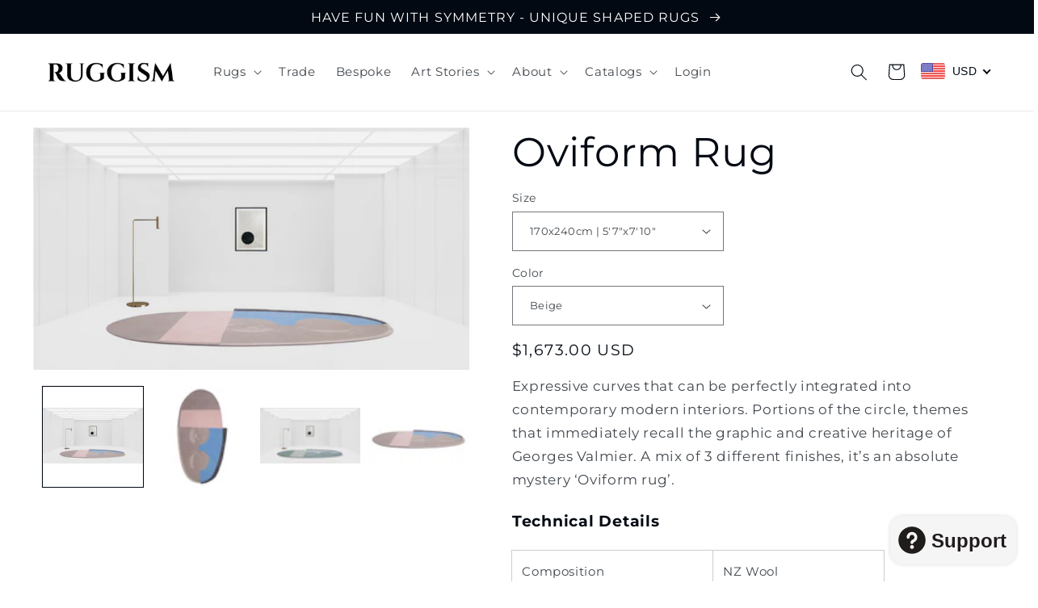

--- FILE ---
content_type: text/html; charset=utf-8
request_url: https://ruggism.com/products/oval
body_size: 43747
content:
<!doctype html>
<html class="no-js" lang="en">
  <head>
<!-- Google tag (gtag.js) -->
<script async src="https://www.googletagmanager.com/gtag/js?id=G-H23ZLZ7BCJ"></script>
<script>
  window.dataLayer = window.dataLayer || [];
  function gtag(){dataLayer.push(arguments);}
  gtag('js', new Date());

  gtag('config', 'G-H23ZLZ7BCJ');
</script>
    
    <!-- Google tag (gtag.js) -->
<script async src="https://www.googletagmanager.com/gtag/js?id=AW-11222900052"></script>
<script>
  window.dataLayer = window.dataLayer || [];
  function gtag(){dataLayer.push(arguments);}
  gtag('js', new Date());

  gtag('config', 'AW-11222900052');
</script>
    
    <script>
  gtag('event', 'page_view', {
    'send_to': 'AW-11222900052',
    'value': 'replace with value',
    'items': [{
      'id': 'replace with value',
      'google_business_vertical': 'retail'
    }]
  });
    </script>
    
    <meta charset="utf-8">
    <meta http-equiv="X-UA-Compatible" content="IE=edge">
    <meta name="viewport" content="width=device-width,initial-scale=1">
    <meta name="theme-color" content="">
    <link rel="canonical" href="https://ruggism.com/products/oval">
    <link rel="preconnect" href="https://cdn.shopify.com" crossorigin><link rel="icon" type="image/png" href="//ruggism.com/cdn/shop/files/Ruggism_Logo_2_4aef0526-535d-4b53-bad5-a00065ad1a82.png?crop=center&height=32&v=1669982908&width=32"><link rel="preconnect" href="https://fonts.shopifycdn.com" crossorigin><title>
      Oviform Rug
 &ndash; Ruggism</title>

    
      <meta name="description" content="Expressive curves that can be perfectly integrated into contemporary modern interiors. Portions of the circle, themes that immediately recall the graphic and creative heritage of Georges Valmier. Made with 3 different techniques of rug making using softest yarns, an absolute mystery ‘Oviform rug’. Customisable in any size and color. Designer Valmier collection, inspired by the artworks of the french artist, costume designer and musician, Georges Valmier, pays tribute to the artist&#39;s use of bold colours and harmonising odd shapes. Valmier’s work encompassed cubist and abstraction movements and this collection tries to exemplify the artist’s belief that colour is the key element to creative expression. Vibrant colours and inventive shapes, combined with artisanal craftsmanship are the highlights of Valmier collection. Technical Information Pile Composition: 100% Soft New Zealand Wool | Technique: Hand-tufted Download Tear Sheet">
    

    

<meta property="og:site_name" content="Ruggism">
<meta property="og:url" content="https://ruggism.com/products/oval">
<meta property="og:title" content="Oviform Rug">
<meta property="og:type" content="product">
<meta property="og:description" content="Expressive curves that can be perfectly integrated into contemporary modern interiors. Portions of the circle, themes that immediately recall the graphic and creative heritage of Georges Valmier. Made with 3 different techniques of rug making using softest yarns, an absolute mystery ‘Oviform rug’. Customisable in any size and color. Designer Valmier collection, inspired by the artworks of the french artist, costume designer and musician, Georges Valmier, pays tribute to the artist&#39;s use of bold colours and harmonising odd shapes. Valmier’s work encompassed cubist and abstraction movements and this collection tries to exemplify the artist’s belief that colour is the key element to creative expression. Vibrant colours and inventive shapes, combined with artisanal craftsmanship are the highlights of Valmier collection. Technical Information Pile Composition: 100% Soft New Zealand Wool | Technique: Hand-tufted Download Tear Sheet"><meta property="og:image" content="http://ruggism.com/cdn/shop/files/4_2d4b64bd-132d-41d4-a371-0c617df88692.jpg?v=1691586254">
  <meta property="og:image:secure_url" content="https://ruggism.com/cdn/shop/files/4_2d4b64bd-132d-41d4-a371-0c617df88692.jpg?v=1691586254">
  <meta property="og:image:width" content="2048">
  <meta property="og:image:height" content="2048"><meta property="og:price:amount" content="1,673.00">
  <meta property="og:price:currency" content="USD"><meta name="twitter:card" content="summary_large_image">
<meta name="twitter:title" content="Oviform Rug">
<meta name="twitter:description" content="Expressive curves that can be perfectly integrated into contemporary modern interiors. Portions of the circle, themes that immediately recall the graphic and creative heritage of Georges Valmier. Made with 3 different techniques of rug making using softest yarns, an absolute mystery ‘Oviform rug’. Customisable in any size and color. Designer Valmier collection, inspired by the artworks of the french artist, costume designer and musician, Georges Valmier, pays tribute to the artist&#39;s use of bold colours and harmonising odd shapes. Valmier’s work encompassed cubist and abstraction movements and this collection tries to exemplify the artist’s belief that colour is the key element to creative expression. Vibrant colours and inventive shapes, combined with artisanal craftsmanship are the highlights of Valmier collection. Technical Information Pile Composition: 100% Soft New Zealand Wool | Technique: Hand-tufted Download Tear Sheet">


    <script src="//ruggism.com/cdn/shop/t/10/assets/global.js?v=149496944046504657681684787720" defer="defer"></script>
    <script>window.performance && window.performance.mark && window.performance.mark('shopify.content_for_header.start');</script><meta name="facebook-domain-verification" content="cbtblw2k74efxumo6coiw2ztey06pe">
<meta id="shopify-digital-wallet" name="shopify-digital-wallet" content="/55090151533/digital_wallets/dialog">
<meta name="shopify-checkout-api-token" content="8e27bdc7201991a04329cc99d91c9191">
<meta id="in-context-paypal-metadata" data-shop-id="55090151533" data-venmo-supported="false" data-environment="production" data-locale="en_US" data-paypal-v4="true" data-currency="USD">
<link rel="alternate" hreflang="x-default" href="https://ruggism.com/products/oval">
<link rel="alternate" hreflang="fr" href="https://ruggism.com/fr/products/oval">
<link rel="alternate" type="application/json+oembed" href="https://ruggism.com/products/oval.oembed">
<script async="async" src="/checkouts/internal/preloads.js?locale=en-US"></script>
<script id="shopify-features" type="application/json">{"accessToken":"8e27bdc7201991a04329cc99d91c9191","betas":["rich-media-storefront-analytics"],"domain":"ruggism.com","predictiveSearch":true,"shopId":55090151533,"locale":"en"}</script>
<script>var Shopify = Shopify || {};
Shopify.shop = "ruggism.myshopify.com";
Shopify.locale = "en";
Shopify.currency = {"active":"USD","rate":"1.0"};
Shopify.country = "US";
Shopify.theme = {"name":"SS - Theme","id":123073626221,"schema_name":"Taste","schema_version":"4.0.1","theme_store_id":1434,"role":"main"};
Shopify.theme.handle = "null";
Shopify.theme.style = {"id":null,"handle":null};
Shopify.cdnHost = "ruggism.com/cdn";
Shopify.routes = Shopify.routes || {};
Shopify.routes.root = "/";</script>
<script type="module">!function(o){(o.Shopify=o.Shopify||{}).modules=!0}(window);</script>
<script>!function(o){function n(){var o=[];function n(){o.push(Array.prototype.slice.apply(arguments))}return n.q=o,n}var t=o.Shopify=o.Shopify||{};t.loadFeatures=n(),t.autoloadFeatures=n()}(window);</script>
<script id="shop-js-analytics" type="application/json">{"pageType":"product"}</script>
<script defer="defer" async type="module" src="//ruggism.com/cdn/shopifycloud/shop-js/modules/v2/client.init-shop-cart-sync_DtuiiIyl.en.esm.js"></script>
<script defer="defer" async type="module" src="//ruggism.com/cdn/shopifycloud/shop-js/modules/v2/chunk.common_CUHEfi5Q.esm.js"></script>
<script type="module">
  await import("//ruggism.com/cdn/shopifycloud/shop-js/modules/v2/client.init-shop-cart-sync_DtuiiIyl.en.esm.js");
await import("//ruggism.com/cdn/shopifycloud/shop-js/modules/v2/chunk.common_CUHEfi5Q.esm.js");

  window.Shopify.SignInWithShop?.initShopCartSync?.({"fedCMEnabled":true,"windoidEnabled":true});

</script>
<script>(function() {
  var isLoaded = false;
  function asyncLoad() {
    if (isLoaded) return;
    isLoaded = true;
    var urls = ["https:\/\/cdn.kilatechapps.com\/media\/ipcountryredirect\/55090151533.min.js?shop=ruggism.myshopify.com","https:\/\/d1639lhkj5l89m.cloudfront.net\/js\/storefront\/uppromote.js?shop=ruggism.myshopify.com"];
    for (var i = 0; i < urls.length; i++) {
      var s = document.createElement('script');
      s.type = 'text/javascript';
      s.async = true;
      s.src = urls[i];
      var x = document.getElementsByTagName('script')[0];
      x.parentNode.insertBefore(s, x);
    }
  };
  if(window.attachEvent) {
    window.attachEvent('onload', asyncLoad);
  } else {
    window.addEventListener('load', asyncLoad, false);
  }
})();</script>
<script id="__st">var __st={"a":55090151533,"offset":19800,"reqid":"fbfeab12-5bab-4be8-85f4-21547e06dce4-1767465947","pageurl":"ruggism.com\/products\/oval","u":"951ece3c8531","p":"product","rtyp":"product","rid":6728033665133};</script>
<script>window.ShopifyPaypalV4VisibilityTracking = true;</script>
<script id="captcha-bootstrap">!function(){'use strict';const t='contact',e='account',n='new_comment',o=[[t,t],['blogs',n],['comments',n],[t,'customer']],c=[[e,'customer_login'],[e,'guest_login'],[e,'recover_customer_password'],[e,'create_customer']],r=t=>t.map((([t,e])=>`form[action*='/${t}']:not([data-nocaptcha='true']) input[name='form_type'][value='${e}']`)).join(','),a=t=>()=>t?[...document.querySelectorAll(t)].map((t=>t.form)):[];function s(){const t=[...o],e=r(t);return a(e)}const i='password',u='form_key',d=['recaptcha-v3-token','g-recaptcha-response','h-captcha-response',i],f=()=>{try{return window.sessionStorage}catch{return}},m='__shopify_v',_=t=>t.elements[u];function p(t,e,n=!1){try{const o=window.sessionStorage,c=JSON.parse(o.getItem(e)),{data:r}=function(t){const{data:e,action:n}=t;return t[m]||n?{data:e,action:n}:{data:t,action:n}}(c);for(const[e,n]of Object.entries(r))t.elements[e]&&(t.elements[e].value=n);n&&o.removeItem(e)}catch(o){console.error('form repopulation failed',{error:o})}}const l='form_type',E='cptcha';function T(t){t.dataset[E]=!0}const w=window,h=w.document,L='Shopify',v='ce_forms',y='captcha';let A=!1;((t,e)=>{const n=(g='f06e6c50-85a8-45c8-87d0-21a2b65856fe',I='https://cdn.shopify.com/shopifycloud/storefront-forms-hcaptcha/ce_storefront_forms_captcha_hcaptcha.v1.5.2.iife.js',D={infoText:'Protected by hCaptcha',privacyText:'Privacy',termsText:'Terms'},(t,e,n)=>{const o=w[L][v],c=o.bindForm;if(c)return c(t,g,e,D).then(n);var r;o.q.push([[t,g,e,D],n]),r=I,A||(h.body.append(Object.assign(h.createElement('script'),{id:'captcha-provider',async:!0,src:r})),A=!0)});var g,I,D;w[L]=w[L]||{},w[L][v]=w[L][v]||{},w[L][v].q=[],w[L][y]=w[L][y]||{},w[L][y].protect=function(t,e){n(t,void 0,e),T(t)},Object.freeze(w[L][y]),function(t,e,n,w,h,L){const[v,y,A,g]=function(t,e,n){const i=e?o:[],u=t?c:[],d=[...i,...u],f=r(d),m=r(i),_=r(d.filter((([t,e])=>n.includes(e))));return[a(f),a(m),a(_),s()]}(w,h,L),I=t=>{const e=t.target;return e instanceof HTMLFormElement?e:e&&e.form},D=t=>v().includes(t);t.addEventListener('submit',(t=>{const e=I(t);if(!e)return;const n=D(e)&&!e.dataset.hcaptchaBound&&!e.dataset.recaptchaBound,o=_(e),c=g().includes(e)&&(!o||!o.value);(n||c)&&t.preventDefault(),c&&!n&&(function(t){try{if(!f())return;!function(t){const e=f();if(!e)return;const n=_(t);if(!n)return;const o=n.value;o&&e.removeItem(o)}(t);const e=Array.from(Array(32),(()=>Math.random().toString(36)[2])).join('');!function(t,e){_(t)||t.append(Object.assign(document.createElement('input'),{type:'hidden',name:u})),t.elements[u].value=e}(t,e),function(t,e){const n=f();if(!n)return;const o=[...t.querySelectorAll(`input[type='${i}']`)].map((({name:t})=>t)),c=[...d,...o],r={};for(const[a,s]of new FormData(t).entries())c.includes(a)||(r[a]=s);n.setItem(e,JSON.stringify({[m]:1,action:t.action,data:r}))}(t,e)}catch(e){console.error('failed to persist form',e)}}(e),e.submit())}));const S=(t,e)=>{t&&!t.dataset[E]&&(n(t,e.some((e=>e===t))),T(t))};for(const o of['focusin','change'])t.addEventListener(o,(t=>{const e=I(t);D(e)&&S(e,y())}));const B=e.get('form_key'),M=e.get(l),P=B&&M;t.addEventListener('DOMContentLoaded',(()=>{const t=y();if(P)for(const e of t)e.elements[l].value===M&&p(e,B);[...new Set([...A(),...v().filter((t=>'true'===t.dataset.shopifyCaptcha))])].forEach((e=>S(e,t)))}))}(h,new URLSearchParams(w.location.search),n,t,e,['guest_login'])})(!0,!0)}();</script>
<script integrity="sha256-4kQ18oKyAcykRKYeNunJcIwy7WH5gtpwJnB7kiuLZ1E=" data-source-attribution="shopify.loadfeatures" defer="defer" src="//ruggism.com/cdn/shopifycloud/storefront/assets/storefront/load_feature-a0a9edcb.js" crossorigin="anonymous"></script>
<script data-source-attribution="shopify.dynamic_checkout.dynamic.init">var Shopify=Shopify||{};Shopify.PaymentButton=Shopify.PaymentButton||{isStorefrontPortableWallets:!0,init:function(){window.Shopify.PaymentButton.init=function(){};var t=document.createElement("script");t.src="https://ruggism.com/cdn/shopifycloud/portable-wallets/latest/portable-wallets.en.js",t.type="module",document.head.appendChild(t)}};
</script>
<script data-source-attribution="shopify.dynamic_checkout.buyer_consent">
  function portableWalletsHideBuyerConsent(e){var t=document.getElementById("shopify-buyer-consent"),n=document.getElementById("shopify-subscription-policy-button");t&&n&&(t.classList.add("hidden"),t.setAttribute("aria-hidden","true"),n.removeEventListener("click",e))}function portableWalletsShowBuyerConsent(e){var t=document.getElementById("shopify-buyer-consent"),n=document.getElementById("shopify-subscription-policy-button");t&&n&&(t.classList.remove("hidden"),t.removeAttribute("aria-hidden"),n.addEventListener("click",e))}window.Shopify?.PaymentButton&&(window.Shopify.PaymentButton.hideBuyerConsent=portableWalletsHideBuyerConsent,window.Shopify.PaymentButton.showBuyerConsent=portableWalletsShowBuyerConsent);
</script>
<script data-source-attribution="shopify.dynamic_checkout.cart.bootstrap">document.addEventListener("DOMContentLoaded",(function(){function t(){return document.querySelector("shopify-accelerated-checkout-cart, shopify-accelerated-checkout")}if(t())Shopify.PaymentButton.init();else{new MutationObserver((function(e,n){t()&&(Shopify.PaymentButton.init(),n.disconnect())})).observe(document.body,{childList:!0,subtree:!0})}}));
</script>
<script id='scb4127' type='text/javascript' async='' src='https://ruggism.com/cdn/shopifycloud/privacy-banner/storefront-banner.js'></script><link id="shopify-accelerated-checkout-styles" rel="stylesheet" media="screen" href="https://ruggism.com/cdn/shopifycloud/portable-wallets/latest/accelerated-checkout-backwards-compat.css" crossorigin="anonymous">
<style id="shopify-accelerated-checkout-cart">
        #shopify-buyer-consent {
  margin-top: 1em;
  display: inline-block;
  width: 100%;
}

#shopify-buyer-consent.hidden {
  display: none;
}

#shopify-subscription-policy-button {
  background: none;
  border: none;
  padding: 0;
  text-decoration: underline;
  font-size: inherit;
  cursor: pointer;
}

#shopify-subscription-policy-button::before {
  box-shadow: none;
}

      </style>
<script id="sections-script" data-sections="header,footer" defer="defer" src="//ruggism.com/cdn/shop/t/10/compiled_assets/scripts.js?1530"></script>
<script>window.performance && window.performance.mark && window.performance.mark('shopify.content_for_header.end');</script>


    <style data-shopify>
      @font-face {
  font-family: Montserrat;
  font-weight: 400;
  font-style: normal;
  font-display: swap;
  src: url("//ruggism.com/cdn/fonts/montserrat/montserrat_n4.81949fa0ac9fd2021e16436151e8eaa539321637.woff2") format("woff2"),
       url("//ruggism.com/cdn/fonts/montserrat/montserrat_n4.a6c632ca7b62da89c3594789ba828388aac693fe.woff") format("woff");
}

      @font-face {
  font-family: Montserrat;
  font-weight: 700;
  font-style: normal;
  font-display: swap;
  src: url("//ruggism.com/cdn/fonts/montserrat/montserrat_n7.3c434e22befd5c18a6b4afadb1e3d77c128c7939.woff2") format("woff2"),
       url("//ruggism.com/cdn/fonts/montserrat/montserrat_n7.5d9fa6e2cae713c8fb539a9876489d86207fe957.woff") format("woff");
}

      @font-face {
  font-family: Montserrat;
  font-weight: 400;
  font-style: italic;
  font-display: swap;
  src: url("//ruggism.com/cdn/fonts/montserrat/montserrat_i4.5a4ea298b4789e064f62a29aafc18d41f09ae59b.woff2") format("woff2"),
       url("//ruggism.com/cdn/fonts/montserrat/montserrat_i4.072b5869c5e0ed5b9d2021e4c2af132e16681ad2.woff") format("woff");
}

      @font-face {
  font-family: Montserrat;
  font-weight: 700;
  font-style: italic;
  font-display: swap;
  src: url("//ruggism.com/cdn/fonts/montserrat/montserrat_i7.a0d4a463df4f146567d871890ffb3c80408e7732.woff2") format("woff2"),
       url("//ruggism.com/cdn/fonts/montserrat/montserrat_i7.f6ec9f2a0681acc6f8152c40921d2a4d2e1a2c78.woff") format("woff");
}

      @font-face {
  font-family: Montserrat;
  font-weight: 400;
  font-style: normal;
  font-display: swap;
  src: url("//ruggism.com/cdn/fonts/montserrat/montserrat_n4.81949fa0ac9fd2021e16436151e8eaa539321637.woff2") format("woff2"),
       url("//ruggism.com/cdn/fonts/montserrat/montserrat_n4.a6c632ca7b62da89c3594789ba828388aac693fe.woff") format("woff");
}


      :root {
        --font-body-family: Montserrat, sans-serif;
        --font-body-style: normal;
        --font-body-weight: 400;
        --font-body-weight-bold: 700;

        --font-heading-family: Montserrat, sans-serif;
        --font-heading-style: normal;
        --font-heading-weight: 400;

        --font-body-scale: 1.05;
        --font-heading-scale: 1.1904761904761905;

        --color-base-text: 2, 9, 18;
        --color-shadow: 2, 9, 18;
        --color-base-background-1: 255, 255, 255;
        --color-base-background-2: 248, 246, 244;
        --color-base-solid-button-labels: 255, 255, 255;
        --color-base-outline-button-labels: 0, 0, 0;
        --color-base-accent-1: 2, 9, 18;
        --color-base-accent-2: 2, 9, 18;
        --payment-terms-background-color: #ffffff;

        --gradient-base-background-1: #ffffff;
        --gradient-base-background-2: #f8f6f4;
        --gradient-base-accent-1: #020912;
        --gradient-base-accent-2: #020912;

        --media-padding: px;
        --media-border-opacity: 1.0;
        --media-border-width: 0px;
        --media-radius: 0px;
        --media-shadow-opacity: 0.0;
        --media-shadow-horizontal-offset: 0px;
        --media-shadow-vertical-offset: 6px;
        --media-shadow-blur-radius: 0px;
        --media-shadow-visible: 0;

        --page-width: 140rem;
        --page-width-margin: 0rem;

        --product-card-image-padding: 0.0rem;
        --product-card-corner-radius: 0.6rem;
        --product-card-text-alignment: center;
        --product-card-border-width: 0.3rem;
        --product-card-border-opacity: 0.25;
        --product-card-shadow-opacity: 0.1;
        --product-card-shadow-visible: 1;
        --product-card-shadow-horizontal-offset: 0.0rem;
        --product-card-shadow-vertical-offset: 0.0rem;
        --product-card-shadow-blur-radius: 1.5rem;

        --collection-card-image-padding: 0.0rem;
        --collection-card-corner-radius: 0.0rem;
        --collection-card-text-alignment: center;
        --collection-card-border-width: 0.0rem;
        --collection-card-border-opacity: 0.1;
        --collection-card-shadow-opacity: 0.1;
        --collection-card-shadow-visible: 1;
        --collection-card-shadow-horizontal-offset: 0.0rem;
        --collection-card-shadow-vertical-offset: 0.0rem;
        --collection-card-shadow-blur-radius: 0.0rem;

        --blog-card-image-padding: 0.0rem;
        --blog-card-corner-radius: 0.0rem;
        --blog-card-text-alignment: center;
        --blog-card-border-width: 0.0rem;
        --blog-card-border-opacity: 0.1;
        --blog-card-shadow-opacity: 0.1;
        --blog-card-shadow-visible: 1;
        --blog-card-shadow-horizontal-offset: 0.0rem;
        --blog-card-shadow-vertical-offset: 0.0rem;
        --blog-card-shadow-blur-radius: 0.0rem;

        --badge-corner-radius: 4.0rem;

        --popup-border-width: 2px;
        --popup-border-opacity: 1.0;
        --popup-corner-radius: 0px;
        --popup-shadow-opacity: 0.0;
        --popup-shadow-horizontal-offset: 0px;
        --popup-shadow-vertical-offset: 0px;
        --popup-shadow-blur-radius: 0px;

        --drawer-border-width: 2px;
        --drawer-border-opacity: 1.0;
        --drawer-shadow-opacity: 0.0;
        --drawer-shadow-horizontal-offset: 0px;
        --drawer-shadow-vertical-offset: 0px;
        --drawer-shadow-blur-radius: 0px;

        --spacing-sections-desktop: 20px;
        --spacing-sections-mobile: 20px;

        --grid-desktop-vertical-spacing: 24px;
        --grid-desktop-horizontal-spacing: 24px;
        --grid-mobile-vertical-spacing: 12px;
        --grid-mobile-horizontal-spacing: 12px;

        --text-boxes-border-opacity: 1.0;
        --text-boxes-border-width: 0px;
        --text-boxes-radius: 0px;
        --text-boxes-shadow-opacity: 0.0;
        --text-boxes-shadow-visible: 0;
        --text-boxes-shadow-horizontal-offset: 0px;
        --text-boxes-shadow-vertical-offset: 0px;
        --text-boxes-shadow-blur-radius: 0px;

        --buttons-radius: 0px;
        --buttons-radius-outset: 0px;
        --buttons-border-width: 1px;
        --buttons-border-opacity: 1.0;
        --buttons-shadow-opacity: 0.0;
        --buttons-shadow-visible: 0;
        --buttons-shadow-horizontal-offset: 0px;
        --buttons-shadow-vertical-offset: 0px;
        --buttons-shadow-blur-radius: 0px;
        --buttons-border-offset: 0px;

        --inputs-radius: 0px;
        --inputs-border-width: 1px;
        --inputs-border-opacity: 0.55;
        --inputs-shadow-opacity: 0.0;
        --inputs-shadow-horizontal-offset: 0px;
        --inputs-margin-offset: 0px;
        --inputs-shadow-vertical-offset: 0px;
        --inputs-shadow-blur-radius: 0px;
        --inputs-radius-outset: 0px;

        --variant-pills-radius: 40px;
        --variant-pills-border-width: 1px;
        --variant-pills-border-opacity: 1.0;
        --variant-pills-shadow-opacity: 0.0;
        --variant-pills-shadow-horizontal-offset: 0px;
        --variant-pills-shadow-vertical-offset: 0px;
        --variant-pills-shadow-blur-radius: 0px;
      }

      *,
      *::before,
      *::after {
        box-sizing: inherit;
      }

      html {
        box-sizing: border-box;
        font-size: calc(var(--font-body-scale) * 62.5%);
        height: 100%;
      }

      body {
        display: grid;
        grid-template-rows: auto auto 1fr auto;
        grid-template-columns: 100%;
        min-height: 100%;
        margin: 0;
        font-size: 1.5rem;
        letter-spacing: 0.06rem;
        line-height: calc(1 + 0.8 / var(--font-body-scale));
        font-family: var(--font-body-family);
        font-style: var(--font-body-style);
        font-weight: var(--font-body-weight);
      }

      @media screen and (min-width: 750px) {
        body {
          font-size: 1.6rem;
        }
      }
    </style>

    <link href="//ruggism.com/cdn/shop/t/10/assets/base.css?v=88290808517547527771714990204" rel="stylesheet" type="text/css" media="all" />
<link rel="preload" as="font" href="//ruggism.com/cdn/fonts/montserrat/montserrat_n4.81949fa0ac9fd2021e16436151e8eaa539321637.woff2" type="font/woff2" crossorigin><link rel="preload" as="font" href="//ruggism.com/cdn/fonts/montserrat/montserrat_n4.81949fa0ac9fd2021e16436151e8eaa539321637.woff2" type="font/woff2" crossorigin><link rel="stylesheet" href="//ruggism.com/cdn/shop/t/10/assets/component-predictive-search.css?v=83512081251802922551684787720" media="print" onload="this.media='all'"><script>document.documentElement.className = document.documentElement.className.replace('no-js', 'js');
    if (Shopify.designMode) {
      document.documentElement.classList.add('shopify-design-mode');
    }
    </script>
     
   
  
<script>
    
    
    
    
    var gsf_conversion_data = {page_type : 'product', event : 'view_item', data : {product_data : [{variant_id : 41463268245613, product_id : 6728033665133, name : "Oviform Rug", price : "1673.00", currency : "USD", sku : "", brand : "Ruggism", variant : "170x240cm | 5&#39;7&quot;x7&#39;10&quot; / Beige", category : "", quantity : "20000" }], total_price : "1673.00", shop_currency : "USD"}};
    
</script>
<!-- BEGIN app block: shopify://apps/seomatic/blocks/minifier-link-prefetch/03c90e8c-35fd-47b1-9305-7ee305ca4ce2 --><!-- END app block --><!-- BEGIN app block: shopify://apps/seomatic/blocks/minifier-json-ld/03c90e8c-35fd-47b1-9305-7ee305ca4ce2 --><!-- END app block --><!-- BEGIN app block: shopify://apps/beast-currency-converter/blocks/doubly/267afa86-a419-4d5b-a61b-556038e7294d -->


	<script>
		var DoublyGlobalCurrency, catchXHR = true, bccAppVersion = 1;
       	var DoublyGlobal = {
			theme : 'flags_theme',
			spanClass : 'money',
			cookieName : '_g1653308252',
			ratesUrl :  'https://init.grizzlyapps.com/9e32c84f0db4f7b1eb40c32bdb0bdea9',
			geoUrl : 'https://currency.grizzlyapps.com/83d400c612f9a099fab8f76dcab73a48',
			shopCurrency : 'USD',
            allowedCurrencies : '["USD","EUR","GBP","AED","INR"]',
			countriesJSON : '[]',
			currencyMessage : 'All orders are processed in USD. While the content of your cart is currently displayed in <span class="selected-currency"></span>, you will checkout using USD at the most current exchange rate.',
            currencyFormat : 'money_with_currency_format',
			euroFormat : 'amount',
            removeDecimals : 0,
            roundDecimals : 0,
            roundTo : '99',
            autoSwitch : 0,
			showPriceOnHover : 0,
            showCurrencyMessage : false,
			hideConverter : '',
			forceJqueryLoad : false,
			beeketing : true,
			themeScript : '',
			customerScriptBefore : '',
			customerScriptAfter : '',
			debug: false
		};

		<!-- inline script: fixes + various plugin js functions -->
		DoublyGlobal.themeScript = "if(DoublyGlobal.debug) debugger;jQueryGrizzly('.doubly-wrapper').remove(); jQueryGrizzly('a#cart-icon-bubble').after('<div class=\"doubly-wrapper\"><\/div>'); function addDoublyMessage() { if (jQueryGrizzly('#cart-notification .doubly-message').length==0) { jQueryGrizzly('#cart-notification .cart-notification__links').before('<div class=\"doubly-message\"><\/div>'); } if (jQueryGrizzly('#main-cart-footer .doubly-message').length==0) { jQueryGrizzly('#main-cart-footer .cart__ctas').before('<div class=\"doubly-message\"><\/div>'); } } addDoublyMessage(); function afterCurrencySwitcherInit() { jQueryGrizzly('.doubly-wrapper .doubly-nice-select').addClass('slim'); } var doublyHeaderColor = jQueryGrizzly('.header__icons a#cart-icon-bubble').css('color'); if (typeof doublyHeaderColor == 'undefined') { doublyHeaderColor = '#020912'; } jQueryGrizzly('head').append('<style> .doubly-wrapper .doubly-nice-select .current { color:'+doublyHeaderColor+' !important; } .doubly-wrapper .doubly-nice-select::after { border-color:'+doublyHeaderColor+' !important; } .doubly-float .doubly-nice-select::after { border-color:#403F3F !important; } #cart-notification .doubly-message { margin-top:-15px; font-size:14px; } @media screen and (min-width:750px) { .doubly-wrapper { float:none; display:inline-block; min-width:86px; margin:12px 0 0 20px; } } @media screen and (max-width:749px) { .doubly-wrapper { position:absolute; margin-top:45px; right:5px; } .header__icons { margin-top:-25px; } } <\/style>'); function bindConversionToSelector() { jQueryGrizzly('.single-option-selector').unbind('change.single-option-selector'); jQueryGrizzly('.single-option-selector').bind('change.single-option-selector',function() { laterConvert(); }); jQueryGrizzly('.product-form__input select').unbind('change.changeCurrency'); jQueryGrizzly('.product-form__input select').bind('change.changeCurrency',function() { laterConvert(); }); jQueryGrizzly('.product-form__input label').unbind('click.changeCurrency touchend.changeCurrency'); jQueryGrizzly('.product-form__input label').bind('click.changeCurrency touchend.changeCurrency', function() { laterConvert(); }); jQueryGrizzly('.product-form__buttons button.product-form__submit').unbind('click.changeCurrency touchend.changeCurrency'); jQueryGrizzly('.product-form__buttons button.product-form__submit').bind('click.changeCurrency touchend.changeCurrency', function() { laterConvert(); }); jQueryGrizzly('.swatches li.swatch-view-item').unbind('click.changeCurrency touchend.changeCurrency'); jQueryGrizzly('.swatches li.swatch-view-item').bind('click.changeCurrency touchend.changeCurrency', function() { laterConvert(); }); } bindConversionToSelector(); function laterConvert() { DoublyCurrency.convertAll(jQueryGrizzly('[name=doubly-currencies]').val()); initExtraFeatures(); setTimeout(function(){ addDoublyMessage(); DoublyCurrency.convertAll(jQueryGrizzly('[name=doubly-currencies]').val()); initExtraFeatures(); },10); setTimeout(function(){ addDoublyMessage(); bindConversionToSelector(); DoublyCurrency.convertAll(jQueryGrizzly('[name=doubly-currencies]').val()); initExtraFeatures(); },100); setTimeout(function(){ DoublyCurrency.convertAll(jQueryGrizzly('[name=doubly-currencies]').val()); initExtraFeatures(); },200); setTimeout(function(){ DoublyCurrency.convertAll(jQueryGrizzly('[name=doubly-currencies]').val()); initExtraFeatures(); },300); setTimeout(function(){ DoublyCurrency.convertAll(jQueryGrizzly('[name=doubly-currencies]').val()); initExtraFeatures(); },400); setTimeout(function(){ addDoublyMessage(); DoublyCurrency.convertAll(jQueryGrizzly('[name=doubly-currencies]').val()); initExtraFeatures(); },500); setTimeout(function(){ addDoublyMessage(); DoublyCurrency.convertAll(jQueryGrizzly('[name=doubly-currencies]').val()); initExtraFeatures(); },1000); } jQueryGrizzly(document).bind('ajaxComplete.laterConvert', function() { laterConvert(); }); function addXMLRequestCallback(callback){ var oldSend, i; if( XMLHttpRequest.callbacks ) { XMLHttpRequest.callbacks.push( callback ); } else { XMLHttpRequest.callbacks = [callback]; oldSend = XMLHttpRequest.prototype.send; XMLHttpRequest.prototype.send = function(){ for( i = 0; i < XMLHttpRequest.callbacks.length; i++ ) { XMLHttpRequest.callbacks[i]( this ); } oldSend.apply(this, arguments); } } } addXMLRequestCallback( function( xhr ) { if(typeof xhr !== 'undefined' && typeof xhr._url !== 'undefined'){ if (xhr._url.indexOf('cart\/add.js') !== -1 || xhr._url.indexOf('cart.js') !== -1 || xhr._url.indexOf('cart\/change.js') !== -1 || xhr._url.indexOf('collections\/') !== -1) { laterConvert(); } } }); if(window.location.href.indexOf('\/checkouts') != -1 || window.location.href.indexOf('\/password') != -1 || window.location.href.indexOf('\/orders') != -1) { jQueryGrizzly('head').append('<style> .doubly-float, .doubly-wrapper { display:none !important; } <\/style>'); }";
                    DoublyGlobal.initNiceSelect = function(){
                        !function(e) {
                            e.fn.niceSelect = function() {
                                this.each(function() {
                                    var s = e(this);
                                    var t = s.next()
                                    , n = s.find('option')
                                    , a = s.find('option:selected');
                                    t.find('.current').html('<span class="flags flags-' + a.data('country') + '"></span> &nbsp;' + a.data('display') || a.text());
                                }),
                                e(document).off('.nice_select'),
                                e(document).on('click.nice_select', '.doubly-nice-select.doubly-nice-select', function(s) {
                                    var t = e(this);
                                    e('.doubly-nice-select').not(t).removeClass('open'),
                                    t.toggleClass('open'),
                                    t.hasClass('open') ? (t.find('.option'),
                                    t.find('.focus').removeClass('focus'),
                                    t.find('.selected').addClass('focus')) : t.focus()
                                }),
                                e(document).on('click.nice_select', function(s) {
                                    0 === e(s.target).closest('.doubly-nice-select').length && e('.doubly-nice-select').removeClass('open').find('.option')
                                }),
                                e(document).on('click.nice_select', '.doubly-nice-select .option', function(s) {
                                    var t = e(this);
                                    e('.doubly-nice-select').each(function() {
                                        var s = e(this).find('.option[data-value="' + t.data('value') + '"]')
                                        , n = s.closest('.doubly-nice-select');
                                        n.find('.selected').removeClass('selected'),
                                        s.addClass('selected');
                                        var a = '<span class="flags flags-' + s.data('country') + '"></span> &nbsp;' + s.data('display') || s.text();
                                        n.find('.current').html(a),
                                        n.prev('select').val(s.data('value')).trigger('change')
                                    })
                                }),
                                e(document).on('keydown.nice_select', '.doubly-nice-select', function(s) {
                                    var t = e(this)
                                    , n = e(t.find('.focus') || t.find('.list .option.selected'));
                                    if (32 == s.keyCode || 13 == s.keyCode)
                                        return t.hasClass('open') ? n.trigger('click') : t.trigger('click'),
                                        !1;
                                    if (40 == s.keyCode)
                                        return t.hasClass('open') ? n.next().length > 0 && (t.find('.focus').removeClass('focus'),
                                        n.next().addClass('focus')) : t.trigger('click'),
                                        !1;
                                    if (38 == s.keyCode)
                                        return t.hasClass('open') ? n.prev().length > 0 && (t.find('.focus').removeClass('focus'),
                                        n.prev().addClass('focus')) : t.trigger('click'),
                                        !1;
                                    if (27 == s.keyCode)
                                        t.hasClass('open') && t.trigger('click');
                                    else if (9 == s.keyCode && t.hasClass('open'))
                                        return !1
                                })
                            }
                        }(jQueryGrizzly);
                    };
                DoublyGlobal.addSelect = function(){
                    /* add select in select wrapper or body */  
                    if (jQueryGrizzly('.doubly-wrapper').length>0) { 
                        var doublyWrapper = '.doubly-wrapper';
                    } else if (jQueryGrizzly('.doubly-float').length==0) {
                        var doublyWrapper = '.doubly-float';
                        jQueryGrizzly('body').append('<div class="doubly-float"></div>');
                    }
                    document.querySelectorAll(doublyWrapper).forEach(function(el) {
                        el.insertAdjacentHTML('afterbegin', '<select class="currency-switcher right noreplace" name="doubly-currencies"><option value="USD" data-country="United-States" data-currency-symbol="&#36;" data-display="USD">US Dollar</option><option value="EUR" data-country="European-Union" data-currency-symbol="&#8364;" data-display="EUR">Euro</option><option value="GBP" data-country="United-Kingdom" data-currency-symbol="&#163;" data-display="GBP">British Pound Sterling</option><option value="AED" data-country="United-Arab-Emirates" data-currency-symbol="&#1583;.&#1573;" data-display="AED">United Arab Emirates Dirham</option><option value="INR" data-country="India" data-currency-symbol="&#8377;" data-display="INR">Indian Rupee</option></select> <div class="doubly-nice-select currency-switcher right" data-nosnippet> <span class="current notranslate"></span> <ul class="list"> <li class="option notranslate" data-value="USD" data-country="United-States" data-currency-symbol="&#36;" data-display="USD"><span class="flags flags-United-States"></span> &nbsp;US Dollar</li><li class="option notranslate" data-value="EUR" data-country="European-Union" data-currency-symbol="&#8364;" data-display="EUR"><span class="flags flags-European-Union"></span> &nbsp;Euro</li><li class="option notranslate" data-value="GBP" data-country="United-Kingdom" data-currency-symbol="&#163;" data-display="GBP"><span class="flags flags-United-Kingdom"></span> &nbsp;British Pound Sterling</li><li class="option notranslate" data-value="AED" data-country="United-Arab-Emirates" data-currency-symbol="&#1583;.&#1573;" data-display="AED"><span class="flags flags-United-Arab-Emirates"></span> &nbsp;United Arab Emirates Dirham</li><li class="option notranslate" data-value="INR" data-country="India" data-currency-symbol="&#8377;" data-display="INR"><span class="flags flags-India"></span> &nbsp;Indian Rupee</li> </ul> </div>');
                    });
                }
		var bbb = "";
	</script>
	
	
	<!-- inline styles -->
	<style> 
		
		.flags{background-image:url("https://cdn.shopify.com/extensions/01997e3d-dbe8-7f57-a70f-4120f12c2b07/currency-54/assets/currency-flags.png")}
		.flags-small{background-image:url("https://cdn.shopify.com/extensions/01997e3d-dbe8-7f57-a70f-4120f12c2b07/currency-54/assets/currency-flags-small.png")}
		select.currency-switcher{display:none}.doubly-nice-select{-webkit-tap-highlight-color:transparent;background-color:#fff;border-radius:5px;border:1px solid #e8e8e8;box-sizing:border-box;cursor:pointer;display:block;float:left;font-family:"Helvetica Neue",Arial;font-size:14px;font-weight:400;height:42px;line-height:40px;outline:0;padding-left:12px;padding-right:30px;position:relative;text-align:left!important;transition:none;/*transition:all .2s ease-in-out;*/-webkit-user-select:none;-moz-user-select:none;-ms-user-select:none;user-select:none;white-space:nowrap;width:auto}.doubly-nice-select:hover{border-color:#dbdbdb}.doubly-nice-select.open,.doubly-nice-select:active,.doubly-nice-select:focus{border-color:#88bfff}.doubly-nice-select:after{border-bottom:2px solid #999;border-right:2px solid #999;content:"";display:block;height:5px;box-sizing:content-box;pointer-events:none;position:absolute;right:14px;top:16px;-webkit-transform-origin:66% 66%;transform-origin:66% 66%;-webkit-transform:rotate(45deg);transform:rotate(45deg);transition:transform .15s ease-in-out;width:5px}.doubly-nice-select.open:after{-webkit-transform:rotate(-135deg);transform:rotate(-135deg)}.doubly-nice-select.open .list{opacity:1;pointer-events:auto;-webkit-transform:scale(1) translateY(0);transform:scale(1) translateY(0); z-index:1000000 !important;}.doubly-nice-select.disabled{border-color:#ededed;color:#999;pointer-events:none}.doubly-nice-select.disabled:after{border-color:#ccc}.doubly-nice-select.wide{width:100%}.doubly-nice-select.wide .list{left:0!important;right:0!important}.doubly-nice-select.right{float:right}.doubly-nice-select.right .list{left:auto;right:0}.doubly-nice-select.small{font-size:12px;height:36px;line-height:34px}.doubly-nice-select.small:after{height:4px;width:4px}.flags-Afghanistan,.flags-Albania,.flags-Algeria,.flags-Andorra,.flags-Angola,.flags-Antigua-and-Barbuda,.flags-Argentina,.flags-Armenia,.flags-Aruba,.flags-Australia,.flags-Austria,.flags-Azerbaijan,.flags-Bahamas,.flags-Bahrain,.flags-Bangladesh,.flags-Barbados,.flags-Belarus,.flags-Belgium,.flags-Belize,.flags-Benin,.flags-Bermuda,.flags-Bhutan,.flags-Bitcoin,.flags-Bolivia,.flags-Bosnia-and-Herzegovina,.flags-Botswana,.flags-Brazil,.flags-Brunei,.flags-Bulgaria,.flags-Burkina-Faso,.flags-Burundi,.flags-Cambodia,.flags-Cameroon,.flags-Canada,.flags-Cape-Verde,.flags-Cayman-Islands,.flags-Central-African-Republic,.flags-Chad,.flags-Chile,.flags-China,.flags-Colombia,.flags-Comoros,.flags-Congo-Democratic,.flags-Congo-Republic,.flags-Costa-Rica,.flags-Cote-d_Ivoire,.flags-Croatia,.flags-Cuba,.flags-Curacao,.flags-Cyprus,.flags-Czech-Republic,.flags-Denmark,.flags-Djibouti,.flags-Dominica,.flags-Dominican-Republic,.flags-East-Timor,.flags-Ecuador,.flags-Egypt,.flags-El-Salvador,.flags-Equatorial-Guinea,.flags-Eritrea,.flags-Estonia,.flags-Ethiopia,.flags-European-Union,.flags-Falkland-Islands,.flags-Fiji,.flags-Finland,.flags-France,.flags-Gabon,.flags-Gambia,.flags-Georgia,.flags-Germany,.flags-Ghana,.flags-Gibraltar,.flags-Grecee,.flags-Grenada,.flags-Guatemala,.flags-Guernsey,.flags-Guinea,.flags-Guinea-Bissau,.flags-Guyana,.flags-Haiti,.flags-Honduras,.flags-Hong-Kong,.flags-Hungary,.flags-IMF,.flags-Iceland,.flags-India,.flags-Indonesia,.flags-Iran,.flags-Iraq,.flags-Ireland,.flags-Isle-of-Man,.flags-Israel,.flags-Italy,.flags-Jamaica,.flags-Japan,.flags-Jersey,.flags-Jordan,.flags-Kazakhstan,.flags-Kenya,.flags-Korea-North,.flags-Korea-South,.flags-Kosovo,.flags-Kuwait,.flags-Kyrgyzstan,.flags-Laos,.flags-Latvia,.flags-Lebanon,.flags-Lesotho,.flags-Liberia,.flags-Libya,.flags-Liechtenstein,.flags-Lithuania,.flags-Luxembourg,.flags-Macao,.flags-Macedonia,.flags-Madagascar,.flags-Malawi,.flags-Malaysia,.flags-Maldives,.flags-Mali,.flags-Malta,.flags-Marshall-Islands,.flags-Mauritania,.flags-Mauritius,.flags-Mexico,.flags-Micronesia-_Federated_,.flags-Moldova,.flags-Monaco,.flags-Mongolia,.flags-Montenegro,.flags-Morocco,.flags-Mozambique,.flags-Myanmar,.flags-Namibia,.flags-Nauru,.flags-Nepal,.flags-Netherlands,.flags-New-Zealand,.flags-Nicaragua,.flags-Niger,.flags-Nigeria,.flags-Norway,.flags-Oman,.flags-Pakistan,.flags-Palau,.flags-Panama,.flags-Papua-New-Guinea,.flags-Paraguay,.flags-Peru,.flags-Philippines,.flags-Poland,.flags-Portugal,.flags-Qatar,.flags-Romania,.flags-Russia,.flags-Rwanda,.flags-Saint-Helena,.flags-Saint-Kitts-and-Nevis,.flags-Saint-Lucia,.flags-Saint-Vincent-and-the-Grenadines,.flags-Samoa,.flags-San-Marino,.flags-Sao-Tome-and-Principe,.flags-Saudi-Arabia,.flags-Seborga,.flags-Senegal,.flags-Serbia,.flags-Seychelles,.flags-Sierra-Leone,.flags-Singapore,.flags-Slovakia,.flags-Slovenia,.flags-Solomon-Islands,.flags-Somalia,.flags-South-Africa,.flags-South-Sudan,.flags-Spain,.flags-Sri-Lanka,.flags-Sudan,.flags-Suriname,.flags-Swaziland,.flags-Sweden,.flags-Switzerland,.flags-Syria,.flags-Taiwan,.flags-Tajikistan,.flags-Tanzania,.flags-Thailand,.flags-Togo,.flags-Tonga,.flags-Trinidad-and-Tobago,.flags-Tunisia,.flags-Turkey,.flags-Turkmenistan,.flags-Tuvalu,.flags-Uganda,.flags-Ukraine,.flags-United-Arab-Emirates,.flags-United-Kingdom,.flags-United-States,.flags-Uruguay,.flags-Uzbekistan,.flags-Vanuatu,.flags-Vatican-City,.flags-Venezuela,.flags-Vietnam,.flags-Wallis-and-Futuna,.flags-XAG,.flags-XAU,.flags-XPT,.flags-Yemen,.flags-Zambia,.flags-Zimbabwe{width:30px;height:20px}.doubly-nice-select.small .option{line-height:34px;min-height:34px}.doubly-nice-select .list{background-color:#fff;border-radius:5px;box-shadow:0 0 0 1px rgba(68,68,68,.11);box-sizing:border-box;margin:4px 0 0!important;opacity:0;overflow:scroll;overflow-x:hidden;padding:0;pointer-events:none;position:absolute;top:100%;max-height:260px;left:0;-webkit-transform-origin:50% 0;transform-origin:50% 0;-webkit-transform:scale(.75) translateY(-21px);transform:scale(.75) translateY(-21px);transition:all .2s cubic-bezier(.5,0,0,1.25),opacity .15s ease-out;z-index:100000}.doubly-nice-select .current img,.doubly-nice-select .option img{vertical-align:top;padding-top:10px}.doubly-nice-select .list:hover .option:not(:hover){background-color:transparent!important}.doubly-nice-select .option{font-size:13px !important;float:none!important;text-align:left !important;margin:0px !important;font-family:Helvetica Neue,Arial !important;letter-spacing:normal;text-transform:none;display:block!important;cursor:pointer;font-weight:400;line-height:40px!important;list-style:none;min-height:40px;min-width:55px;margin-bottom:0;outline:0;padding-left:18px!important;padding-right:52px!important;text-align:left;transition:all .2s}.doubly-nice-select .option.focus,.doubly-nice-select .option.selected.focus,.doubly-nice-select .option:hover{background-color:#f6f6f6}.doubly-nice-select .option.selected{font-weight:700}.doubly-nice-select .current img{line-height:45px}.doubly-nice-select.slim{padding:0 18px 0 0;height:20px;line-height:20px;border:0;background:0 0!important}.doubly-nice-select.slim .current .flags{margin-top:0 !important}.doubly-nice-select.slim:after{right:4px;top:6px}.flags{background-repeat:no-repeat;display:block;margin:10px 4px 0 0 !important;float:left}.flags-Zimbabwe{background-position:-5px -5px}.flags-Zambia{background-position:-45px -5px}.flags-Yemen{background-position:-85px -5px}.flags-Vietnam{background-position:-125px -5px}.flags-Venezuela{background-position:-165px -5px}.flags-Vatican-City{background-position:-205px -5px}.flags-Vanuatu{background-position:-245px -5px}.flags-Uzbekistan{background-position:-285px -5px}.flags-Uruguay{background-position:-325px -5px}.flags-United-States{background-position:-365px -5px}.flags-United-Kingdom{background-position:-405px -5px}.flags-United-Arab-Emirates{background-position:-445px -5px}.flags-Ukraine{background-position:-5px -35px}.flags-Uganda{background-position:-45px -35px}.flags-Tuvalu{background-position:-85px -35px}.flags-Turkmenistan{background-position:-125px -35px}.flags-Turkey{background-position:-165px -35px}.flags-Tunisia{background-position:-205px -35px}.flags-Trinidad-and-Tobago{background-position:-245px -35px}.flags-Tonga{background-position:-285px -35px}.flags-Togo{background-position:-325px -35px}.flags-Thailand{background-position:-365px -35px}.flags-Tanzania{background-position:-405px -35px}.flags-Tajikistan{background-position:-445px -35px}.flags-Taiwan{background-position:-5px -65px}.flags-Syria{background-position:-45px -65px}.flags-Switzerland{background-position:-85px -65px}.flags-Sweden{background-position:-125px -65px}.flags-Swaziland{background-position:-165px -65px}.flags-Suriname{background-position:-205px -65px}.flags-Sudan{background-position:-245px -65px}.flags-Sri-Lanka{background-position:-285px -65px}.flags-Spain{background-position:-325px -65px}.flags-South-Sudan{background-position:-365px -65px}.flags-South-Africa{background-position:-405px -65px}.flags-Somalia{background-position:-445px -65px}.flags-Solomon-Islands{background-position:-5px -95px}.flags-Slovenia{background-position:-45px -95px}.flags-Slovakia{background-position:-85px -95px}.flags-Singapore{background-position:-125px -95px}.flags-Sierra-Leone{background-position:-165px -95px}.flags-Seychelles{background-position:-205px -95px}.flags-Serbia{background-position:-245px -95px}.flags-Senegal{background-position:-285px -95px}.flags-Saudi-Arabia{background-position:-325px -95px}.flags-Sao-Tome-and-Principe{background-position:-365px -95px}.flags-San-Marino{background-position:-405px -95px}.flags-Samoa{background-position:-445px -95px}.flags-Saint-Vincent-and-the-Grenadines{background-position:-5px -125px}.flags-Saint-Lucia{background-position:-45px -125px}.flags-Saint-Kitts-and-Nevis{background-position:-85px -125px}.flags-Rwanda{background-position:-125px -125px}.flags-Russia{background-position:-165px -125px}.flags-Romania{background-position:-205px -125px}.flags-Qatar{background-position:-245px -125px}.flags-Portugal{background-position:-285px -125px}.flags-Poland{background-position:-325px -125px}.flags-Philippines{background-position:-365px -125px}.flags-Peru{background-position:-405px -125px}.flags-Paraguay{background-position:-445px -125px}.flags-Papua-New-Guinea{background-position:-5px -155px}.flags-Panama{background-position:-45px -155px}.flags-Palau{background-position:-85px -155px}.flags-Pakistan{background-position:-125px -155px}.flags-Oman{background-position:-165px -155px}.flags-Norway{background-position:-205px -155px}.flags-Nigeria{background-position:-245px -155px}.flags-Niger{background-position:-285px -155px}.flags-Nicaragua{background-position:-325px -155px}.flags-New-Zealand{background-position:-365px -155px}.flags-Netherlands{background-position:-405px -155px}.flags-Nepal{background-position:-445px -155px}.flags-Nauru{background-position:-5px -185px}.flags-Namibia{background-position:-45px -185px}.flags-Myanmar{background-position:-85px -185px}.flags-Mozambique{background-position:-125px -185px}.flags-Morocco{background-position:-165px -185px}.flags-Montenegro{background-position:-205px -185px}.flags-Mongolia{background-position:-245px -185px}.flags-Monaco{background-position:-285px -185px}.flags-Moldova{background-position:-325px -185px}.flags-Micronesia-_Federated_{background-position:-365px -185px}.flags-Mexico{background-position:-405px -185px}.flags-Mauritius{background-position:-445px -185px}.flags-Mauritania{background-position:-5px -215px}.flags-Marshall-Islands{background-position:-45px -215px}.flags-Malta{background-position:-85px -215px}.flags-Mali{background-position:-125px -215px}.flags-Maldives{background-position:-165px -215px}.flags-Malaysia{background-position:-205px -215px}.flags-Malawi{background-position:-245px -215px}.flags-Madagascar{background-position:-285px -215px}.flags-Macedonia{background-position:-325px -215px}.flags-Luxembourg{background-position:-365px -215px}.flags-Lithuania{background-position:-405px -215px}.flags-Liechtenstein{background-position:-445px -215px}.flags-Libya{background-position:-5px -245px}.flags-Liberia{background-position:-45px -245px}.flags-Lesotho{background-position:-85px -245px}.flags-Lebanon{background-position:-125px -245px}.flags-Latvia{background-position:-165px -245px}.flags-Laos{background-position:-205px -245px}.flags-Kyrgyzstan{background-position:-245px -245px}.flags-Kuwait{background-position:-285px -245px}.flags-Kosovo{background-position:-325px -245px}.flags-Korea-South{background-position:-365px -245px}.flags-Korea-North{background-position:-405px -245px}.flags-Kiribati{width:30px;height:20px;background-position:-445px -245px}.flags-Kenya{background-position:-5px -275px}.flags-Kazakhstan{background-position:-45px -275px}.flags-Jordan{background-position:-85px -275px}.flags-Japan{background-position:-125px -275px}.flags-Jamaica{background-position:-165px -275px}.flags-Italy{background-position:-205px -275px}.flags-Israel{background-position:-245px -275px}.flags-Ireland{background-position:-285px -275px}.flags-Iraq{background-position:-325px -275px}.flags-Iran{background-position:-365px -275px}.flags-Indonesia{background-position:-405px -275px}.flags-India{background-position:-445px -275px}.flags-Iceland{background-position:-5px -305px}.flags-Hungary{background-position:-45px -305px}.flags-Honduras{background-position:-85px -305px}.flags-Haiti{background-position:-125px -305px}.flags-Guyana{background-position:-165px -305px}.flags-Guinea{background-position:-205px -305px}.flags-Guinea-Bissau{background-position:-245px -305px}.flags-Guatemala{background-position:-285px -305px}.flags-Grenada{background-position:-325px -305px}.flags-Grecee{background-position:-365px -305px}.flags-Ghana{background-position:-405px -305px}.flags-Germany{background-position:-445px -305px}.flags-Georgia{background-position:-5px -335px}.flags-Gambia{background-position:-45px -335px}.flags-Gabon{background-position:-85px -335px}.flags-France{background-position:-125px -335px}.flags-Finland{background-position:-165px -335px}.flags-Fiji{background-position:-205px -335px}.flags-Ethiopia{background-position:-245px -335px}.flags-Estonia{background-position:-285px -335px}.flags-Eritrea{background-position:-325px -335px}.flags-Equatorial-Guinea{background-position:-365px -335px}.flags-El-Salvador{background-position:-405px -335px}.flags-Egypt{background-position:-445px -335px}.flags-Ecuador{background-position:-5px -365px}.flags-East-Timor{background-position:-45px -365px}.flags-Dominican-Republic{background-position:-85px -365px}.flags-Dominica{background-position:-125px -365px}.flags-Djibouti{background-position:-165px -365px}.flags-Denmark{background-position:-205px -365px}.flags-Czech-Republic{background-position:-245px -365px}.flags-Cyprus{background-position:-285px -365px}.flags-Cuba{background-position:-325px -365px}.flags-Croatia{background-position:-365px -365px}.flags-Cote-d_Ivoire{background-position:-405px -365px}.flags-Costa-Rica{background-position:-445px -365px}.flags-Congo-Republic{background-position:-5px -395px}.flags-Congo-Democratic{background-position:-45px -395px}.flags-Comoros{background-position:-85px -395px}.flags-Colombia{background-position:-125px -395px}.flags-China{background-position:-165px -395px}.flags-Chile{background-position:-205px -395px}.flags-Chad{background-position:-245px -395px}.flags-Central-African-Republic{background-position:-285px -395px}.flags-Cape-Verde{background-position:-325px -395px}.flags-Canada{background-position:-365px -395px}.flags-Cameroon{background-position:-405px -395px}.flags-Cambodia{background-position:-445px -395px}.flags-Burundi{background-position:-5px -425px}.flags-Burkina-Faso{background-position:-45px -425px}.flags-Bulgaria{background-position:-85px -425px}.flags-Brunei{background-position:-125px -425px}.flags-Brazil{background-position:-165px -425px}.flags-Botswana{background-position:-205px -425px}.flags-Bosnia-and-Herzegovina{background-position:-245px -425px}.flags-Bolivia{background-position:-285px -425px}.flags-Bhutan{background-position:-325px -425px}.flags-Benin{background-position:-365px -425px}.flags-Belize{background-position:-405px -425px}.flags-Belgium{background-position:-445px -425px}.flags-Belarus{background-position:-5px -455px}.flags-Barbados{background-position:-45px -455px}.flags-Bangladesh{background-position:-85px -455px}.flags-Bahrain{background-position:-125px -455px}.flags-Bahamas{background-position:-165px -455px}.flags-Azerbaijan{background-position:-205px -455px}.flags-Austria{background-position:-245px -455px}.flags-Australia{background-position:-285px -455px}.flags-Armenia{background-position:-325px -455px}.flags-Argentina{background-position:-365px -455px}.flags-Antigua-and-Barbuda{background-position:-405px -455px}.flags-Andorra{background-position:-445px -455px}.flags-Algeria{background-position:-5px -485px}.flags-Albania{background-position:-45px -485px}.flags-Afghanistan{background-position:-85px -485px}.flags-Bermuda{background-position:-125px -485px}.flags-European-Union{background-position:-165px -485px}.flags-XPT{background-position:-205px -485px}.flags-XAU{background-position:-245px -485px}.flags-XAG{background-position:-285px -485px}.flags-Wallis-and-Futuna{background-position:-325px -485px}.flags-Seborga{background-position:-365px -485px}.flags-Aruba{background-position:-405px -485px}.flags-Angola{background-position:-445px -485px}.flags-Saint-Helena{background-position:-485px -5px}.flags-Macao{background-position:-485px -35px}.flags-Jersey{background-position:-485px -65px}.flags-Isle-of-Man{background-position:-485px -95px}.flags-IMF{background-position:-485px -125px}.flags-Hong-Kong{background-position:-485px -155px}.flags-Guernsey{background-position:-485px -185px}.flags-Gibraltar{background-position:-485px -215px}.flags-Falkland-Islands{background-position:-485px -245px}.flags-Curacao{background-position:-485px -275px}.flags-Cayman-Islands{background-position:-485px -305px}.flags-Bitcoin{background-position:-485px -335px}.flags-small{background-repeat:no-repeat;display:block;margin:5px 3px 0 0 !important;border:1px solid #fff;box-sizing:content-box;float:left}.doubly-nice-select.open .list .flags-small{margin-top:15px  !important}.flags-small.flags-Zimbabwe{width:15px;height:10px;background-position:0 0}.flags-small.flags-Zambia{width:15px;height:10px;background-position:-15px 0}.flags-small.flags-Yemen{width:15px;height:10px;background-position:-30px 0}.flags-small.flags-Vietnam{width:15px;height:10px;background-position:-45px 0}.flags-small.flags-Venezuela{width:15px;height:10px;background-position:-60px 0}.flags-small.flags-Vatican-City{width:15px;height:10px;background-position:-75px 0}.flags-small.flags-Vanuatu{width:15px;height:10px;background-position:-90px 0}.flags-small.flags-Uzbekistan{width:15px;height:10px;background-position:-105px 0}.flags-small.flags-Uruguay{width:15px;height:10px;background-position:-120px 0}.flags-small.flags-United-Kingdom{width:15px;height:10px;background-position:-150px 0}.flags-small.flags-United-Arab-Emirates{width:15px;height:10px;background-position:-165px 0}.flags-small.flags-Ukraine{width:15px;height:10px;background-position:0 -10px}.flags-small.flags-Uganda{width:15px;height:10px;background-position:-15px -10px}.flags-small.flags-Tuvalu{width:15px;height:10px;background-position:-30px -10px}.flags-small.flags-Turkmenistan{width:15px;height:10px;background-position:-45px -10px}.flags-small.flags-Turkey{width:15px;height:10px;background-position:-60px -10px}.flags-small.flags-Tunisia{width:15px;height:10px;background-position:-75px -10px}.flags-small.flags-Trinidad-and-Tobago{width:15px;height:10px;background-position:-90px -10px}.flags-small.flags-Tonga{width:15px;height:10px;background-position:-105px -10px}.flags-small.flags-Togo{width:15px;height:10px;background-position:-120px -10px}.flags-small.flags-Thailand{width:15px;height:10px;background-position:-135px -10px}.flags-small.flags-Tanzania{width:15px;height:10px;background-position:-150px -10px}.flags-small.flags-Tajikistan{width:15px;height:10px;background-position:-165px -10px}.flags-small.flags-Taiwan{width:15px;height:10px;background-position:0 -20px}.flags-small.flags-Syria{width:15px;height:10px;background-position:-15px -20px}.flags-small.flags-Switzerland{width:15px;height:10px;background-position:-30px -20px}.flags-small.flags-Sweden{width:15px;height:10px;background-position:-45px -20px}.flags-small.flags-Swaziland{width:15px;height:10px;background-position:-60px -20px}.flags-small.flags-Suriname{width:15px;height:10px;background-position:-75px -20px}.flags-small.flags-Sudan{width:15px;height:10px;background-position:-90px -20px}.flags-small.flags-Sri-Lanka{width:15px;height:10px;background-position:-105px -20px}.flags-small.flags-Spain{width:15px;height:10px;background-position:-120px -20px}.flags-small.flags-South-Sudan{width:15px;height:10px;background-position:-135px -20px}.flags-small.flags-South-Africa{width:15px;height:10px;background-position:-150px -20px}.flags-small.flags-Somalia{width:15px;height:10px;background-position:-165px -20px}.flags-small.flags-Solomon-Islands{width:15px;height:10px;background-position:0 -30px}.flags-small.flags-Slovenia{width:15px;height:10px;background-position:-15px -30px}.flags-small.flags-Slovakia{width:15px;height:10px;background-position:-30px -30px}.flags-small.flags-Singapore{width:15px;height:10px;background-position:-45px -30px}.flags-small.flags-Sierra-Leone{width:15px;height:10px;background-position:-60px -30px}.flags-small.flags-Seychelles{width:15px;height:10px;background-position:-75px -30px}.flags-small.flags-Serbia{width:15px;height:10px;background-position:-90px -30px}.flags-small.flags-Senegal{width:15px;height:10px;background-position:-105px -30px}.flags-small.flags-Saudi-Arabia{width:15px;height:10px;background-position:-120px -30px}.flags-small.flags-Sao-Tome-and-Principe{width:15px;height:10px;background-position:-135px -30px}.flags-small.flags-San-Marino{width:15px;height:10px;background-position:-150px -30px}.flags-small.flags-Samoa{width:15px;height:10px;background-position:-165px -30px}.flags-small.flags-Saint-Vincent-and-the-Grenadines{width:15px;height:10px;background-position:0 -40px}.flags-small.flags-Saint-Lucia{width:15px;height:10px;background-position:-15px -40px}.flags-small.flags-Saint-Kitts-and-Nevis{width:15px;height:10px;background-position:-30px -40px}.flags-small.flags-Rwanda{width:15px;height:10px;background-position:-45px -40px}.flags-small.flags-Russia{width:15px;height:10px;background-position:-60px -40px}.flags-small.flags-Romania{width:15px;height:10px;background-position:-75px -40px}.flags-small.flags-Qatar{width:15px;height:10px;background-position:-90px -40px}.flags-small.flags-Portugal{width:15px;height:10px;background-position:-105px -40px}.flags-small.flags-Poland{width:15px;height:10px;background-position:-120px -40px}.flags-small.flags-Philippines{width:15px;height:10px;background-position:-135px -40px}.flags-small.flags-Peru{width:15px;height:10px;background-position:-150px -40px}.flags-small.flags-Paraguay{width:15px;height:10px;background-position:-165px -40px}.flags-small.flags-Papua-New-Guinea{width:15px;height:10px;background-position:0 -50px}.flags-small.flags-Panama{width:15px;height:10px;background-position:-15px -50px}.flags-small.flags-Palau{width:15px;height:10px;background-position:-30px -50px}.flags-small.flags-Pakistan{width:15px;height:10px;background-position:-45px -50px}.flags-small.flags-Oman{width:15px;height:10px;background-position:-60px -50px}.flags-small.flags-Norway{width:15px;height:10px;background-position:-75px -50px}.flags-small.flags-Nigeria{width:15px;height:10px;background-position:-90px -50px}.flags-small.flags-Niger{width:15px;height:10px;background-position:-105px -50px}.flags-small.flags-Nicaragua{width:15px;height:10px;background-position:-120px -50px}.flags-small.flags-New-Zealand{width:15px;height:10px;background-position:-135px -50px}.flags-small.flags-Netherlands{width:15px;height:10px;background-position:-150px -50px}.flags-small.flags-Nepal{width:15px;height:10px;background-position:-165px -50px}.flags-small.flags-Nauru{width:15px;height:10px;background-position:0 -60px}.flags-small.flags-Namibia{width:15px;height:10px;background-position:-15px -60px}.flags-small.flags-Myanmar{width:15px;height:10px;background-position:-30px -60px}.flags-small.flags-Mozambique{width:15px;height:10px;background-position:-45px -60px}.flags-small.flags-Morocco{width:15px;height:10px;background-position:-60px -60px}.flags-small.flags-Montenegro{width:15px;height:10px;background-position:-75px -60px}.flags-small.flags-Mongolia{width:15px;height:10px;background-position:-90px -60px}.flags-small.flags-Monaco{width:15px;height:10px;background-position:-105px -60px}.flags-small.flags-Moldova{width:15px;height:10px;background-position:-120px -60px}.flags-small.flags-Micronesia-_Federated_{width:15px;height:10px;background-position:-135px -60px}.flags-small.flags-Mexico{width:15px;height:10px;background-position:-150px -60px}.flags-small.flags-Mauritius{width:15px;height:10px;background-position:-165px -60px}.flags-small.flags-Mauritania{width:15px;height:10px;background-position:0 -70px}.flags-small.flags-Marshall-Islands{width:15px;height:10px;background-position:-15px -70px}.flags-small.flags-Malta{width:15px;height:10px;background-position:-30px -70px}.flags-small.flags-Mali{width:15px;height:10px;background-position:-45px -70px}.flags-small.flags-Maldives{width:15px;height:10px;background-position:-60px -70px}.flags-small.flags-Malaysia{width:15px;height:10px;background-position:-75px -70px}.flags-small.flags-Malawi{width:15px;height:10px;background-position:-90px -70px}.flags-small.flags-Madagascar{width:15px;height:10px;background-position:-105px -70px}.flags-small.flags-Macedonia{width:15px;height:10px;background-position:-120px -70px}.flags-small.flags-Luxembourg{width:15px;height:10px;background-position:-135px -70px}.flags-small.flags-Lithuania{width:15px;height:10px;background-position:-150px -70px}.flags-small.flags-Liechtenstein{width:15px;height:10px;background-position:-165px -70px}.flags-small.flags-Libya{width:15px;height:10px;background-position:0 -80px}.flags-small.flags-Liberia{width:15px;height:10px;background-position:-15px -80px}.flags-small.flags-Lesotho{width:15px;height:10px;background-position:-30px -80px}.flags-small.flags-Lebanon{width:15px;height:10px;background-position:-45px -80px}.flags-small.flags-Latvia{width:15px;height:10px;background-position:-60px -80px}.flags-small.flags-Laos{width:15px;height:10px;background-position:-75px -80px}.flags-small.flags-Kyrgyzstan{width:15px;height:10px;background-position:-90px -80px}.flags-small.flags-Kuwait{width:15px;height:10px;background-position:-105px -80px}.flags-small.flags-Kosovo{width:15px;height:10px;background-position:-120px -80px}.flags-small.flags-Korea-South{width:15px;height:10px;background-position:-135px -80px}.flags-small.flags-Korea-North{width:15px;height:10px;background-position:-150px -80px}.flags-small.flags-Kiribati{width:15px;height:10px;background-position:-165px -80px}.flags-small.flags-Kenya{width:15px;height:10px;background-position:0 -90px}.flags-small.flags-Kazakhstan{width:15px;height:10px;background-position:-15px -90px}.flags-small.flags-Jordan{width:15px;height:10px;background-position:-30px -90px}.flags-small.flags-Japan{width:15px;height:10px;background-position:-45px -90px}.flags-small.flags-Jamaica{width:15px;height:10px;background-position:-60px -90px}.flags-small.flags-Italy{width:15px;height:10px;background-position:-75px -90px}.flags-small.flags-Israel{width:15px;height:10px;background-position:-90px -90px}.flags-small.flags-Ireland{width:15px;height:10px;background-position:-105px -90px}.flags-small.flags-Iraq{width:15px;height:10px;background-position:-120px -90px}.flags-small.flags-Iran{width:15px;height:10px;background-position:-135px -90px}.flags-small.flags-Indonesia{width:15px;height:10px;background-position:-150px -90px}.flags-small.flags-India{width:15px;height:10px;background-position:-165px -90px}.flags-small.flags-Iceland{width:15px;height:10px;background-position:0 -100px}.flags-small.flags-Hungary{width:15px;height:10px;background-position:-15px -100px}.flags-small.flags-Honduras{width:15px;height:10px;background-position:-30px -100px}.flags-small.flags-Haiti{width:15px;height:10px;background-position:-45px -100px}.flags-small.flags-Guyana{width:15px;height:10px;background-position:-60px -100px}.flags-small.flags-Guinea{width:15px;height:10px;background-position:-75px -100px}.flags-small.flags-Guinea-Bissau{width:15px;height:10px;background-position:-90px -100px}.flags-small.flags-Guatemala{width:15px;height:10px;background-position:-105px -100px}.flags-small.flags-Grenada{width:15px;height:10px;background-position:-120px -100px}.flags-small.flags-Grecee{width:15px;height:10px;background-position:-135px -100px}.flags-small.flags-Ghana{width:15px;height:10px;background-position:-150px -100px}.flags-small.flags-Germany{width:15px;height:10px;background-position:-165px -100px}.flags-small.flags-Georgia{width:15px;height:10px;background-position:0 -110px}.flags-small.flags-Gambia{width:15px;height:10px;background-position:-15px -110px}.flags-small.flags-Gabon{width:15px;height:10px;background-position:-30px -110px}.flags-small.flags-France{width:15px;height:10px;background-position:-45px -110px}.flags-small.flags-Finland{width:15px;height:10px;background-position:-60px -110px}.flags-small.flags-Fiji{width:15px;height:10px;background-position:-75px -110px}.flags-small.flags-Ethiopia{width:15px;height:10px;background-position:-90px -110px}.flags-small.flags-Estonia{width:15px;height:10px;background-position:-105px -110px}.flags-small.flags-Eritrea{width:15px;height:10px;background-position:-120px -110px}.flags-small.flags-Equatorial-Guinea{width:15px;height:10px;background-position:-135px -110px}.flags-small.flags-El-Salvador{width:15px;height:10px;background-position:-150px -110px}.flags-small.flags-Egypt{width:15px;height:10px;background-position:-165px -110px}.flags-small.flags-Ecuador{width:15px;height:10px;background-position:0 -120px}.flags-small.flags-East-Timor{width:15px;height:10px;background-position:-15px -120px}.flags-small.flags-Dominican-Republic{width:15px;height:10px;background-position:-30px -120px}.flags-small.flags-Dominica{width:15px;height:10px;background-position:-45px -120px}.flags-small.flags-Djibouti{width:15px;height:10px;background-position:-60px -120px}.flags-small.flags-Denmark{width:15px;height:10px;background-position:-75px -120px}.flags-small.flags-Czech-Republic{width:15px;height:10px;background-position:-90px -120px}.flags-small.flags-Cyprus{width:15px;height:10px;background-position:-105px -120px}.flags-small.flags-Cuba{width:15px;height:10px;background-position:-120px -120px}.flags-small.flags-Croatia{width:15px;height:10px;background-position:-135px -120px}.flags-small.flags-Cote-d_Ivoire{width:15px;height:10px;background-position:-150px -120px}.flags-small.flags-Costa-Rica{width:15px;height:10px;background-position:-165px -120px}.flags-small.flags-Congo-Republic{width:15px;height:10px;background-position:0 -130px}.flags-small.flags-Congo-Democratic{width:15px;height:10px;background-position:-15px -130px}.flags-small.flags-Comoros{width:15px;height:10px;background-position:-30px -130px}.flags-small.flags-Colombia{width:15px;height:10px;background-position:-45px -130px}.flags-small.flags-China{width:15px;height:10px;background-position:-60px -130px}.flags-small.flags-Chile{width:15px;height:10px;background-position:-75px -130px}.flags-small.flags-Chad{width:15px;height:10px;background-position:-90px -130px}.flags-small.flags-Central-African-Republic{width:15px;height:10px;background-position:-105px -130px}.flags-small.flags-Cape-Verde{width:15px;height:10px;background-position:-120px -130px}.flags-small.flags-Canada{width:15px;height:10px;background-position:-135px -130px}.flags-small.flags-Cameroon{width:15px;height:10px;background-position:-150px -130px}.flags-small.flags-Cambodia{width:15px;height:10px;background-position:-165px -130px}.flags-small.flags-Burundi{width:15px;height:10px;background-position:0 -140px}.flags-small.flags-Burkina-Faso{width:15px;height:10px;background-position:-15px -140px}.flags-small.flags-Bulgaria{width:15px;height:10px;background-position:-30px -140px}.flags-small.flags-Brunei{width:15px;height:10px;background-position:-45px -140px}.flags-small.flags-Brazil{width:15px;height:10px;background-position:-60px -140px}.flags-small.flags-Botswana{width:15px;height:10px;background-position:-75px -140px}.flags-small.flags-Bosnia-and-Herzegovina{width:15px;height:10px;background-position:-90px -140px}.flags-small.flags-Bolivia{width:15px;height:10px;background-position:-105px -140px}.flags-small.flags-Bhutan{width:15px;height:10px;background-position:-120px -140px}.flags-small.flags-Benin{width:15px;height:10px;background-position:-135px -140px}.flags-small.flags-Belize{width:15px;height:10px;background-position:-150px -140px}.flags-small.flags-Belgium{width:15px;height:10px;background-position:-165px -140px}.flags-small.flags-Belarus{width:15px;height:10px;background-position:0 -150px}.flags-small.flags-Barbados{width:15px;height:10px;background-position:-15px -150px}.flags-small.flags-Bangladesh{width:15px;height:10px;background-position:-30px -150px}.flags-small.flags-Bahrain{width:15px;height:10px;background-position:-45px -150px}.flags-small.flags-Bahamas{width:15px;height:10px;background-position:-60px -150px}.flags-small.flags-Azerbaijan{width:15px;height:10px;background-position:-75px -150px}.flags-small.flags-Austria{width:15px;height:10px;background-position:-90px -150px}.flags-small.flags-Australia{width:15px;height:10px;background-position:-105px -150px}.flags-small.flags-Armenia{width:15px;height:10px;background-position:-120px -150px}.flags-small.flags-Argentina{width:15px;height:10px;background-position:-135px -150px}.flags-small.flags-Antigua-and-Barbuda{width:15px;height:10px;background-position:-150px -150px}.flags-small.flags-Andorra{width:15px;height:10px;background-position:-165px -150px}.flags-small.flags-Algeria{width:15px;height:10px;background-position:0 -160px}.flags-small.flags-Albania{width:15px;height:10px;background-position:-15px -160px}.flags-small.flags-Afghanistan{width:15px;height:10px;background-position:-30px -160px}.flags-small.flags-Bermuda{width:15px;height:10px;background-position:-45px -160px}.flags-small.flags-European-Union{width:15px;height:10px;background-position:-60px -160px}.flags-small.flags-United-States{width:15px;height:9px;background-position:-75px -160px}.flags-small.flags-XPT{width:15px;height:10px;background-position:-90px -160px}.flags-small.flags-XAU{width:15px;height:10px;background-position:-105px -160px}.flags-small.flags-XAG{width:15px;height:10px;background-position:-120px -160px}.flags-small.flags-Wallis-and-Futuna{width:15px;height:10px;background-position:-135px -160px}.flags-small.flags-Seborga{width:15px;height:10px;background-position:-150px -160px}.flags-small.flags-Aruba{width:15px;height:10px;background-position:-165px -160px}.flags-small.flags-Angola{width:15px;height:10px;background-position:0 -170px}.flags-small.flags-Saint-Helena{width:15px;height:10px;background-position:-15px -170px}.flags-small.flags-Macao{width:15px;height:10px;background-position:-30px -170px}.flags-small.flags-Jersey{width:15px;height:10px;background-position:-45px -170px}.flags-small.flags-Isle-of-Man{width:15px;height:10px;background-position:-60px -170px}.flags-small.flags-IMF{width:15px;height:10px;background-position:-75px -170px}.flags-small.flags-Hong-Kong{width:15px;height:10px;background-position:-90px -170px}.flags-small.flags-Guernsey{width:15px;height:10px;background-position:-105px -170px}.flags-small.flags-Gibraltar{width:15px;height:10px;background-position:-120px -170px}.flags-small.flags-Falkland-Islands{width:15px;height:10px;background-position:-135px -170px}.flags-small.flags-Curacao{width:15px;height:10px;background-position:-150px -170px}.flags-small.flags-Cayman-Islands{width:15px;height:10px;background-position:-165px -170px}.flags-small.flags-Bitcoin{width:15px;height:10px;background-position:-180px 0}.doubly-float .doubly-nice-select .list{left:0;right:auto}
		
		
		.layered-currency-switcher{width:auto;float:right;padding:0 0 0 50px;margin:0px;}.layered-currency-switcher li{display:block;float:left;font-size:15px;margin:0px;}.layered-currency-switcher li button.currency-switcher-btn{width:auto;height:auto;margin-bottom:0px;background:#fff;font-family:Arial!important;line-height:18px;border:1px solid #dadada;border-radius:25px;color:#9a9a9a;float:left;font-weight:700;margin-left:-46px;min-width:90px;position:relative;text-align:center;text-decoration:none;padding:10px 11px 10px 49px}.price-on-hover,.price-on-hover-wrapper{font-size:15px!important;line-height:25px!important}.layered-currency-switcher li button.currency-switcher-btn:focus{outline:0;-webkit-outline:none;-moz-outline:none;-o-outline:none}.layered-currency-switcher li button.currency-switcher-btn:hover{background:#ddf6cf;border-color:#a9d092;color:#89b171}.layered-currency-switcher li button.currency-switcher-btn span{display:none}.layered-currency-switcher li button.currency-switcher-btn:first-child{border-radius:25px}.layered-currency-switcher li button.currency-switcher-btn.selected{background:#de4c39;border-color:#de4c39;color:#fff;z-index:99;padding-left:23px!important;padding-right:23px!important}.layered-currency-switcher li button.currency-switcher-btn.selected span{display:inline-block}.doubly,.money{position:relative; font-weight:inherit !important; font-size:inherit !important;text-decoration:inherit !important;}.price-on-hover-wrapper{position:absolute;left:-50%;text-align:center;width:200%;top:110%;z-index:100000000}.price-on-hover{background:#333;border-color:#FFF!important;padding:2px 5px 3px;font-weight:400;border-radius:5px;font-family:Helvetica Neue,Arial;color:#fff;border:0}.price-on-hover:after{content:\"\";position:absolute;left:50%;margin-left:-4px;margin-top:-2px;width:0;height:0;border-bottom:solid 4px #333;border-left:solid 4px transparent;border-right:solid 4px transparent}.doubly-message{margin:5px 0}.doubly-wrapper{float:right}.doubly-float{position:fixed;bottom:10px;left:10px;right:auto;z-index:100000;}select.currency-switcher{margin:0px; position:relative; top:auto;}.doubly-nice-select, .doubly-nice-select .list { background: #FFFFFF; } .doubly-nice-select .current, .doubly-nice-select .list .option { color: #403F3F; } .doubly-nice-select .option:hover, .doubly-nice-select .option.focus, .doubly-nice-select .option.selected.focus { background-color: #F6F6F6; } .price-on-hover { background-color: #333333 !important; color: #FFFFFF !important; } .price-on-hover:after { border-bottom-color: #333333 !important;} .doubly-float .doubly-nice-select .list{top:-210px;left:0;right:auto}
	</style>
	
	<script src="https://cdn.shopify.com/extensions/01997e3d-dbe8-7f57-a70f-4120f12c2b07/currency-54/assets/doubly.js" async data-no-instant></script>



<!-- END app block --><!-- BEGIN app block: shopify://apps/seomatic/blocks/minifier-lazyload/03c90e8c-35fd-47b1-9305-7ee305ca4ce2 --><!-- END app block --><script src="https://cdn.shopify.com/extensions/3303872d-248c-418d-bf4c-ac5684ad5492/3.7.0/assets/minifier-link-prefetch.js" type="text/javascript" defer="defer"></script>
<script src="https://cdn.shopify.com/extensions/c1d2ab69-5567-4a68-8f30-71930c2fda98/forms-2280/assets/shopify-forms-loader.js" type="text/javascript" defer="defer"></script>
<script src="https://cdn.shopify.com/extensions/7bc9bb47-adfa-4267-963e-cadee5096caf/inbox-1252/assets/inbox-chat-loader.js" type="text/javascript" defer="defer"></script>
<script src="https://cdn.shopify.com/extensions/3303872d-248c-418d-bf4c-ac5684ad5492/3.7.0/assets/minifier-lazyload.js" type="text/javascript" defer="defer"></script>
<link href="https://monorail-edge.shopifysvc.com" rel="dns-prefetch">
<script>(function(){if ("sendBeacon" in navigator && "performance" in window) {try {var session_token_from_headers = performance.getEntriesByType('navigation')[0].serverTiming.find(x => x.name == '_s').description;} catch {var session_token_from_headers = undefined;}var session_cookie_matches = document.cookie.match(/_shopify_s=([^;]*)/);var session_token_from_cookie = session_cookie_matches && session_cookie_matches.length === 2 ? session_cookie_matches[1] : "";var session_token = session_token_from_headers || session_token_from_cookie || "";function handle_abandonment_event(e) {var entries = performance.getEntries().filter(function(entry) {return /monorail-edge.shopifysvc.com/.test(entry.name);});if (!window.abandonment_tracked && entries.length === 0) {window.abandonment_tracked = true;var currentMs = Date.now();var navigation_start = performance.timing.navigationStart;var payload = {shop_id: 55090151533,url: window.location.href,navigation_start,duration: currentMs - navigation_start,session_token,page_type: "product"};window.navigator.sendBeacon("https://monorail-edge.shopifysvc.com/v1/produce", JSON.stringify({schema_id: "online_store_buyer_site_abandonment/1.1",payload: payload,metadata: {event_created_at_ms: currentMs,event_sent_at_ms: currentMs}}));}}window.addEventListener('pagehide', handle_abandonment_event);}}());</script>
<script id="web-pixels-manager-setup">(function e(e,d,r,n,o){if(void 0===o&&(o={}),!Boolean(null===(a=null===(i=window.Shopify)||void 0===i?void 0:i.analytics)||void 0===a?void 0:a.replayQueue)){var i,a;window.Shopify=window.Shopify||{};var t=window.Shopify;t.analytics=t.analytics||{};var s=t.analytics;s.replayQueue=[],s.publish=function(e,d,r){return s.replayQueue.push([e,d,r]),!0};try{self.performance.mark("wpm:start")}catch(e){}var l=function(){var e={modern:/Edge?\/(1{2}[4-9]|1[2-9]\d|[2-9]\d{2}|\d{4,})\.\d+(\.\d+|)|Firefox\/(1{2}[4-9]|1[2-9]\d|[2-9]\d{2}|\d{4,})\.\d+(\.\d+|)|Chrom(ium|e)\/(9{2}|\d{3,})\.\d+(\.\d+|)|(Maci|X1{2}).+ Version\/(15\.\d+|(1[6-9]|[2-9]\d|\d{3,})\.\d+)([,.]\d+|)( \(\w+\)|)( Mobile\/\w+|) Safari\/|Chrome.+OPR\/(9{2}|\d{3,})\.\d+\.\d+|(CPU[ +]OS|iPhone[ +]OS|CPU[ +]iPhone|CPU IPhone OS|CPU iPad OS)[ +]+(15[._]\d+|(1[6-9]|[2-9]\d|\d{3,})[._]\d+)([._]\d+|)|Android:?[ /-](13[3-9]|1[4-9]\d|[2-9]\d{2}|\d{4,})(\.\d+|)(\.\d+|)|Android.+Firefox\/(13[5-9]|1[4-9]\d|[2-9]\d{2}|\d{4,})\.\d+(\.\d+|)|Android.+Chrom(ium|e)\/(13[3-9]|1[4-9]\d|[2-9]\d{2}|\d{4,})\.\d+(\.\d+|)|SamsungBrowser\/([2-9]\d|\d{3,})\.\d+/,legacy:/Edge?\/(1[6-9]|[2-9]\d|\d{3,})\.\d+(\.\d+|)|Firefox\/(5[4-9]|[6-9]\d|\d{3,})\.\d+(\.\d+|)|Chrom(ium|e)\/(5[1-9]|[6-9]\d|\d{3,})\.\d+(\.\d+|)([\d.]+$|.*Safari\/(?![\d.]+ Edge\/[\d.]+$))|(Maci|X1{2}).+ Version\/(10\.\d+|(1[1-9]|[2-9]\d|\d{3,})\.\d+)([,.]\d+|)( \(\w+\)|)( Mobile\/\w+|) Safari\/|Chrome.+OPR\/(3[89]|[4-9]\d|\d{3,})\.\d+\.\d+|(CPU[ +]OS|iPhone[ +]OS|CPU[ +]iPhone|CPU IPhone OS|CPU iPad OS)[ +]+(10[._]\d+|(1[1-9]|[2-9]\d|\d{3,})[._]\d+)([._]\d+|)|Android:?[ /-](13[3-9]|1[4-9]\d|[2-9]\d{2}|\d{4,})(\.\d+|)(\.\d+|)|Mobile Safari.+OPR\/([89]\d|\d{3,})\.\d+\.\d+|Android.+Firefox\/(13[5-9]|1[4-9]\d|[2-9]\d{2}|\d{4,})\.\d+(\.\d+|)|Android.+Chrom(ium|e)\/(13[3-9]|1[4-9]\d|[2-9]\d{2}|\d{4,})\.\d+(\.\d+|)|Android.+(UC? ?Browser|UCWEB|U3)[ /]?(15\.([5-9]|\d{2,})|(1[6-9]|[2-9]\d|\d{3,})\.\d+)\.\d+|SamsungBrowser\/(5\.\d+|([6-9]|\d{2,})\.\d+)|Android.+MQ{2}Browser\/(14(\.(9|\d{2,})|)|(1[5-9]|[2-9]\d|\d{3,})(\.\d+|))(\.\d+|)|K[Aa][Ii]OS\/(3\.\d+|([4-9]|\d{2,})\.\d+)(\.\d+|)/},d=e.modern,r=e.legacy,n=navigator.userAgent;return n.match(d)?"modern":n.match(r)?"legacy":"unknown"}(),u="modern"===l?"modern":"legacy",c=(null!=n?n:{modern:"",legacy:""})[u],f=function(e){return[e.baseUrl,"/wpm","/b",e.hashVersion,"modern"===e.buildTarget?"m":"l",".js"].join("")}({baseUrl:d,hashVersion:r,buildTarget:u}),m=function(e){var d=e.version,r=e.bundleTarget,n=e.surface,o=e.pageUrl,i=e.monorailEndpoint;return{emit:function(e){var a=e.status,t=e.errorMsg,s=(new Date).getTime(),l=JSON.stringify({metadata:{event_sent_at_ms:s},events:[{schema_id:"web_pixels_manager_load/3.1",payload:{version:d,bundle_target:r,page_url:o,status:a,surface:n,error_msg:t},metadata:{event_created_at_ms:s}}]});if(!i)return console&&console.warn&&console.warn("[Web Pixels Manager] No Monorail endpoint provided, skipping logging."),!1;try{return self.navigator.sendBeacon.bind(self.navigator)(i,l)}catch(e){}var u=new XMLHttpRequest;try{return u.open("POST",i,!0),u.setRequestHeader("Content-Type","text/plain"),u.send(l),!0}catch(e){return console&&console.warn&&console.warn("[Web Pixels Manager] Got an unhandled error while logging to Monorail."),!1}}}}({version:r,bundleTarget:l,surface:e.surface,pageUrl:self.location.href,monorailEndpoint:e.monorailEndpoint});try{o.browserTarget=l,function(e){var d=e.src,r=e.async,n=void 0===r||r,o=e.onload,i=e.onerror,a=e.sri,t=e.scriptDataAttributes,s=void 0===t?{}:t,l=document.createElement("script"),u=document.querySelector("head"),c=document.querySelector("body");if(l.async=n,l.src=d,a&&(l.integrity=a,l.crossOrigin="anonymous"),s)for(var f in s)if(Object.prototype.hasOwnProperty.call(s,f))try{l.dataset[f]=s[f]}catch(e){}if(o&&l.addEventListener("load",o),i&&l.addEventListener("error",i),u)u.appendChild(l);else{if(!c)throw new Error("Did not find a head or body element to append the script");c.appendChild(l)}}({src:f,async:!0,onload:function(){if(!function(){var e,d;return Boolean(null===(d=null===(e=window.Shopify)||void 0===e?void 0:e.analytics)||void 0===d?void 0:d.initialized)}()){var d=window.webPixelsManager.init(e)||void 0;if(d){var r=window.Shopify.analytics;r.replayQueue.forEach((function(e){var r=e[0],n=e[1],o=e[2];d.publishCustomEvent(r,n,o)})),r.replayQueue=[],r.publish=d.publishCustomEvent,r.visitor=d.visitor,r.initialized=!0}}},onerror:function(){return m.emit({status:"failed",errorMsg:"".concat(f," has failed to load")})},sri:function(e){var d=/^sha384-[A-Za-z0-9+/=]+$/;return"string"==typeof e&&d.test(e)}(c)?c:"",scriptDataAttributes:o}),m.emit({status:"loading"})}catch(e){m.emit({status:"failed",errorMsg:(null==e?void 0:e.message)||"Unknown error"})}}})({shopId: 55090151533,storefrontBaseUrl: "https://ruggism.com",extensionsBaseUrl: "https://extensions.shopifycdn.com/cdn/shopifycloud/web-pixels-manager",monorailEndpoint: "https://monorail-edge.shopifysvc.com/unstable/produce_batch",surface: "storefront-renderer",enabledBetaFlags: ["2dca8a86","a0d5f9d2"],webPixelsConfigList: [{"id":"1095041133","configuration":"{\"account_ID\":\"478473\",\"google_analytics_tracking_tag\":\"1\",\"measurement_id\":\"2\",\"api_secret\":\"3\",\"shop_settings\":\"{\\\"custom_pixel_script\\\":\\\"https:\\\\\\\/\\\\\\\/storage.googleapis.com\\\\\\\/gsf-scripts\\\\\\\/custom-pixels\\\\\\\/ruggism.js\\\"}\"}","eventPayloadVersion":"v1","runtimeContext":"LAX","scriptVersion":"c6b888297782ed4a1cba19cda43d6625","type":"APP","apiClientId":1558137,"privacyPurposes":[],"dataSharingAdjustments":{"protectedCustomerApprovalScopes":["read_customer_address","read_customer_email","read_customer_name","read_customer_personal_data","read_customer_phone"]}},{"id":"397279341","configuration":"{\"config\":\"{\\\"pixel_id\\\":\\\"GT-5DGPL7J\\\",\\\"target_country\\\":\\\"US\\\",\\\"gtag_events\\\":[{\\\"type\\\":\\\"purchase\\\",\\\"action_label\\\":\\\"MC-5ZCQ5YNW3X\\\"},{\\\"type\\\":\\\"page_view\\\",\\\"action_label\\\":\\\"MC-5ZCQ5YNW3X\\\"},{\\\"type\\\":\\\"view_item\\\",\\\"action_label\\\":\\\"MC-5ZCQ5YNW3X\\\"}],\\\"enable_monitoring_mode\\\":false}\"}","eventPayloadVersion":"v1","runtimeContext":"OPEN","scriptVersion":"b2a88bafab3e21179ed38636efcd8a93","type":"APP","apiClientId":1780363,"privacyPurposes":[],"dataSharingAdjustments":{"protectedCustomerApprovalScopes":["read_customer_address","read_customer_email","read_customer_name","read_customer_personal_data","read_customer_phone"]}},{"id":"253067373","configuration":"{\"shopId\":\"81903\",\"env\":\"production\",\"metaData\":\"[]\"}","eventPayloadVersion":"v1","runtimeContext":"STRICT","scriptVersion":"ed0b017f0184e34e4ee251463785a0e9","type":"APP","apiClientId":2773553,"privacyPurposes":[],"dataSharingAdjustments":{"protectedCustomerApprovalScopes":["read_customer_address","read_customer_email","read_customer_name","read_customer_personal_data","read_customer_phone"]}},{"id":"131301485","configuration":"{\"pixel_id\":\"2606554459510823\",\"pixel_type\":\"facebook_pixel\",\"metaapp_system_user_token\":\"-\"}","eventPayloadVersion":"v1","runtimeContext":"OPEN","scriptVersion":"ca16bc87fe92b6042fbaa3acc2fbdaa6","type":"APP","apiClientId":2329312,"privacyPurposes":["ANALYTICS","MARKETING","SALE_OF_DATA"],"dataSharingAdjustments":{"protectedCustomerApprovalScopes":["read_customer_address","read_customer_email","read_customer_name","read_customer_personal_data","read_customer_phone"]}},{"id":"62586989","eventPayloadVersion":"v1","runtimeContext":"LAX","scriptVersion":"1","type":"CUSTOM","privacyPurposes":["ANALYTICS"],"name":"Google Analytics tag (migrated)"},{"id":"shopify-app-pixel","configuration":"{}","eventPayloadVersion":"v1","runtimeContext":"STRICT","scriptVersion":"0450","apiClientId":"shopify-pixel","type":"APP","privacyPurposes":["ANALYTICS","MARKETING"]},{"id":"shopify-custom-pixel","eventPayloadVersion":"v1","runtimeContext":"LAX","scriptVersion":"0450","apiClientId":"shopify-pixel","type":"CUSTOM","privacyPurposes":["ANALYTICS","MARKETING"]}],isMerchantRequest: false,initData: {"shop":{"name":"Ruggism","paymentSettings":{"currencyCode":"USD"},"myshopifyDomain":"ruggism.myshopify.com","countryCode":"IN","storefrontUrl":"https:\/\/ruggism.com"},"customer":null,"cart":null,"checkout":null,"productVariants":[{"price":{"amount":1673.0,"currencyCode":"USD"},"product":{"title":"Oviform Rug","vendor":"Ruggism","id":"6728033665133","untranslatedTitle":"Oviform Rug","url":"\/products\/oval","type":""},"id":"41463268245613","image":{"src":"\/\/ruggism.com\/cdn\/shop\/products\/room1finalcopy.jpg?v=1691586254"},"sku":null,"title":"170x240cm | 5'7\"x7'10\" \/ Beige","untranslatedTitle":"170x240cm | 5'7\"x7'10\" \/ Beige"},{"price":{"amount":2460.0,"currencyCode":"USD"},"product":{"title":"Oviform Rug","vendor":"Ruggism","id":"6728033665133","untranslatedTitle":"Oviform Rug","url":"\/products\/oval","type":""},"id":"41463268278381","image":{"src":"\/\/ruggism.com\/cdn\/shop\/products\/room1COPTION.jpg?v=1691586254"},"sku":null,"title":"200x300cm | 6'7\"x9'10\" \/ Gray","untranslatedTitle":"200x300cm | 6'7\"x9'10\" \/ Gray"},{"price":{"amount":3588.0,"currencyCode":"USD"},"product":{"title":"Oviform Rug","vendor":"Ruggism","id":"6728033665133","untranslatedTitle":"Oviform Rug","url":"\/products\/oval","type":""},"id":"41463268311149","image":{"src":"\/\/ruggism.com\/cdn\/shop\/files\/4_2d4b64bd-132d-41d4-a371-0c617df88692.jpg?v=1691586254"},"sku":null,"title":"250x350cm | 8'2\"x11'6\" \/ Beige","untranslatedTitle":"250x350cm | 8'2\"x11'6\" \/ Beige"},{"price":{"amount":5760.0,"currencyCode":"USD"},"product":{"title":"Oviform Rug","vendor":"Ruggism","id":"6728033665133","untranslatedTitle":"Oviform Rug","url":"\/products\/oval","type":""},"id":"41463268343917","image":{"src":"\/\/ruggism.com\/cdn\/shop\/files\/4_2d4b64bd-132d-41d4-a371-0c617df88692.jpg?v=1691586254"},"sku":null,"title":"300x400cm | 9'10\"x13'1\" \/ Gray","untranslatedTitle":"300x400cm | 9'10\"x13'1\" \/ Gray"},{"price":{"amount":7560.0,"currencyCode":"USD"},"product":{"title":"Oviform Rug","vendor":"Ruggism","id":"6728033665133","untranslatedTitle":"Oviform Rug","url":"\/products\/oval","type":""},"id":"41463268376685","image":{"src":"\/\/ruggism.com\/cdn\/shop\/files\/4_2d4b64bd-132d-41d4-a371-0c617df88692.jpg?v=1691586254"},"sku":null,"title":"350x450cm | 11'6\" x 14'9\" \/ Beige","untranslatedTitle":"350x450cm | 11'6\" x 14'9\" \/ Beige"},{"price":{"amount":1673.0,"currencyCode":"USD"},"product":{"title":"Oviform Rug","vendor":"Ruggism","id":"6728033665133","untranslatedTitle":"Oviform Rug","url":"\/products\/oval","type":""},"id":"41463268409453","image":{"src":"\/\/ruggism.com\/cdn\/shop\/files\/4_2d4b64bd-132d-41d4-a371-0c617df88692.jpg?v=1691586254"},"sku":null,"title":"170x240cm | 5'7\"x7'10\" \/ Gray","untranslatedTitle":"170x240cm | 5'7\"x7'10\" \/ Gray"},{"price":{"amount":2460.0,"currencyCode":"USD"},"product":{"title":"Oviform Rug","vendor":"Ruggism","id":"6728033665133","untranslatedTitle":"Oviform Rug","url":"\/products\/oval","type":""},"id":"41463268442221","image":{"src":"\/\/ruggism.com\/cdn\/shop\/files\/4_2d4b64bd-132d-41d4-a371-0c617df88692.jpg?v=1691586254"},"sku":null,"title":"200x300cm | 6'7\"x9'10\" \/ Beige","untranslatedTitle":"200x300cm | 6'7\"x9'10\" \/ Beige"},{"price":{"amount":3588.0,"currencyCode":"USD"},"product":{"title":"Oviform Rug","vendor":"Ruggism","id":"6728033665133","untranslatedTitle":"Oviform Rug","url":"\/products\/oval","type":""},"id":"41463268474989","image":{"src":"\/\/ruggism.com\/cdn\/shop\/files\/4_2d4b64bd-132d-41d4-a371-0c617df88692.jpg?v=1691586254"},"sku":null,"title":"250x350cm | 8'2\"x11'6\" \/ Gray","untranslatedTitle":"250x350cm | 8'2\"x11'6\" \/ Gray"},{"price":{"amount":5760.0,"currencyCode":"USD"},"product":{"title":"Oviform Rug","vendor":"Ruggism","id":"6728033665133","untranslatedTitle":"Oviform Rug","url":"\/products\/oval","type":""},"id":"41463268507757","image":{"src":"\/\/ruggism.com\/cdn\/shop\/files\/4_2d4b64bd-132d-41d4-a371-0c617df88692.jpg?v=1691586254"},"sku":null,"title":"300x400cm | 9'10\"x13'1\" \/ Beige","untranslatedTitle":"300x400cm | 9'10\"x13'1\" \/ Beige"},{"price":{"amount":7560.0,"currencyCode":"USD"},"product":{"title":"Oviform Rug","vendor":"Ruggism","id":"6728033665133","untranslatedTitle":"Oviform Rug","url":"\/products\/oval","type":""},"id":"41463268540525","image":{"src":"\/\/ruggism.com\/cdn\/shop\/files\/4_2d4b64bd-132d-41d4-a371-0c617df88692.jpg?v=1691586254"},"sku":null,"title":"350x450cm | 11'6\" x 14'9\" \/ Gray","untranslatedTitle":"350x450cm | 11'6\" x 14'9\" \/ Gray"}],"purchasingCompany":null},},"https://ruggism.com/cdn","da62cc92w68dfea28pcf9825a4m392e00d0",{"modern":"","legacy":""},{"shopId":"55090151533","storefrontBaseUrl":"https:\/\/ruggism.com","extensionBaseUrl":"https:\/\/extensions.shopifycdn.com\/cdn\/shopifycloud\/web-pixels-manager","surface":"storefront-renderer","enabledBetaFlags":"[\"2dca8a86\", \"a0d5f9d2\"]","isMerchantRequest":"false","hashVersion":"da62cc92w68dfea28pcf9825a4m392e00d0","publish":"custom","events":"[[\"page_viewed\",{}],[\"product_viewed\",{\"productVariant\":{\"price\":{\"amount\":1673.0,\"currencyCode\":\"USD\"},\"product\":{\"title\":\"Oviform Rug\",\"vendor\":\"Ruggism\",\"id\":\"6728033665133\",\"untranslatedTitle\":\"Oviform Rug\",\"url\":\"\/products\/oval\",\"type\":\"\"},\"id\":\"41463268245613\",\"image\":{\"src\":\"\/\/ruggism.com\/cdn\/shop\/products\/room1finalcopy.jpg?v=1691586254\"},\"sku\":null,\"title\":\"170x240cm | 5'7\\\"x7'10\\\" \/ Beige\",\"untranslatedTitle\":\"170x240cm | 5'7\\\"x7'10\\\" \/ Beige\"}}]]"});</script><script>
  window.ShopifyAnalytics = window.ShopifyAnalytics || {};
  window.ShopifyAnalytics.meta = window.ShopifyAnalytics.meta || {};
  window.ShopifyAnalytics.meta.currency = 'USD';
  var meta = {"product":{"id":6728033665133,"gid":"gid:\/\/shopify\/Product\/6728033665133","vendor":"Ruggism","type":"","handle":"oval","variants":[{"id":41463268245613,"price":167300,"name":"Oviform Rug - 170x240cm | 5'7\"x7'10\" \/ Beige","public_title":"170x240cm | 5'7\"x7'10\" \/ Beige","sku":null},{"id":41463268278381,"price":246000,"name":"Oviform Rug - 200x300cm | 6'7\"x9'10\" \/ Gray","public_title":"200x300cm | 6'7\"x9'10\" \/ Gray","sku":null},{"id":41463268311149,"price":358800,"name":"Oviform Rug - 250x350cm | 8'2\"x11'6\" \/ Beige","public_title":"250x350cm | 8'2\"x11'6\" \/ Beige","sku":null},{"id":41463268343917,"price":576000,"name":"Oviform Rug - 300x400cm | 9'10\"x13'1\" \/ Gray","public_title":"300x400cm | 9'10\"x13'1\" \/ Gray","sku":null},{"id":41463268376685,"price":756000,"name":"Oviform Rug - 350x450cm | 11'6\" x 14'9\" \/ Beige","public_title":"350x450cm | 11'6\" x 14'9\" \/ Beige","sku":null},{"id":41463268409453,"price":167300,"name":"Oviform Rug - 170x240cm | 5'7\"x7'10\" \/ Gray","public_title":"170x240cm | 5'7\"x7'10\" \/ Gray","sku":null},{"id":41463268442221,"price":246000,"name":"Oviform Rug - 200x300cm | 6'7\"x9'10\" \/ Beige","public_title":"200x300cm | 6'7\"x9'10\" \/ Beige","sku":null},{"id":41463268474989,"price":358800,"name":"Oviform Rug - 250x350cm | 8'2\"x11'6\" \/ Gray","public_title":"250x350cm | 8'2\"x11'6\" \/ Gray","sku":null},{"id":41463268507757,"price":576000,"name":"Oviform Rug - 300x400cm | 9'10\"x13'1\" \/ Beige","public_title":"300x400cm | 9'10\"x13'1\" \/ Beige","sku":null},{"id":41463268540525,"price":756000,"name":"Oviform Rug - 350x450cm | 11'6\" x 14'9\" \/ Gray","public_title":"350x450cm | 11'6\" x 14'9\" \/ Gray","sku":null}],"remote":false},"page":{"pageType":"product","resourceType":"product","resourceId":6728033665133,"requestId":"fbfeab12-5bab-4be8-85f4-21547e06dce4-1767465947"}};
  for (var attr in meta) {
    window.ShopifyAnalytics.meta[attr] = meta[attr];
  }
</script>
<script class="analytics">
  (function () {
    var customDocumentWrite = function(content) {
      var jquery = null;

      if (window.jQuery) {
        jquery = window.jQuery;
      } else if (window.Checkout && window.Checkout.$) {
        jquery = window.Checkout.$;
      }

      if (jquery) {
        jquery('body').append(content);
      }
    };

    var hasLoggedConversion = function(token) {
      if (token) {
        return document.cookie.indexOf('loggedConversion=' + token) !== -1;
      }
      return false;
    }

    var setCookieIfConversion = function(token) {
      if (token) {
        var twoMonthsFromNow = new Date(Date.now());
        twoMonthsFromNow.setMonth(twoMonthsFromNow.getMonth() + 2);

        document.cookie = 'loggedConversion=' + token + '; expires=' + twoMonthsFromNow;
      }
    }

    var trekkie = window.ShopifyAnalytics.lib = window.trekkie = window.trekkie || [];
    if (trekkie.integrations) {
      return;
    }
    trekkie.methods = [
      'identify',
      'page',
      'ready',
      'track',
      'trackForm',
      'trackLink'
    ];
    trekkie.factory = function(method) {
      return function() {
        var args = Array.prototype.slice.call(arguments);
        args.unshift(method);
        trekkie.push(args);
        return trekkie;
      };
    };
    for (var i = 0; i < trekkie.methods.length; i++) {
      var key = trekkie.methods[i];
      trekkie[key] = trekkie.factory(key);
    }
    trekkie.load = function(config) {
      trekkie.config = config || {};
      trekkie.config.initialDocumentCookie = document.cookie;
      var first = document.getElementsByTagName('script')[0];
      var script = document.createElement('script');
      script.type = 'text/javascript';
      script.onerror = function(e) {
        var scriptFallback = document.createElement('script');
        scriptFallback.type = 'text/javascript';
        scriptFallback.onerror = function(error) {
                var Monorail = {
      produce: function produce(monorailDomain, schemaId, payload) {
        var currentMs = new Date().getTime();
        var event = {
          schema_id: schemaId,
          payload: payload,
          metadata: {
            event_created_at_ms: currentMs,
            event_sent_at_ms: currentMs
          }
        };
        return Monorail.sendRequest("https://" + monorailDomain + "/v1/produce", JSON.stringify(event));
      },
      sendRequest: function sendRequest(endpointUrl, payload) {
        // Try the sendBeacon API
        if (window && window.navigator && typeof window.navigator.sendBeacon === 'function' && typeof window.Blob === 'function' && !Monorail.isIos12()) {
          var blobData = new window.Blob([payload], {
            type: 'text/plain'
          });

          if (window.navigator.sendBeacon(endpointUrl, blobData)) {
            return true;
          } // sendBeacon was not successful

        } // XHR beacon

        var xhr = new XMLHttpRequest();

        try {
          xhr.open('POST', endpointUrl);
          xhr.setRequestHeader('Content-Type', 'text/plain');
          xhr.send(payload);
        } catch (e) {
          console.log(e);
        }

        return false;
      },
      isIos12: function isIos12() {
        return window.navigator.userAgent.lastIndexOf('iPhone; CPU iPhone OS 12_') !== -1 || window.navigator.userAgent.lastIndexOf('iPad; CPU OS 12_') !== -1;
      }
    };
    Monorail.produce('monorail-edge.shopifysvc.com',
      'trekkie_storefront_load_errors/1.1',
      {shop_id: 55090151533,
      theme_id: 123073626221,
      app_name: "storefront",
      context_url: window.location.href,
      source_url: "//ruggism.com/cdn/s/trekkie.storefront.8f32c7f0b513e73f3235c26245676203e1209161.min.js"});

        };
        scriptFallback.async = true;
        scriptFallback.src = '//ruggism.com/cdn/s/trekkie.storefront.8f32c7f0b513e73f3235c26245676203e1209161.min.js';
        first.parentNode.insertBefore(scriptFallback, first);
      };
      script.async = true;
      script.src = '//ruggism.com/cdn/s/trekkie.storefront.8f32c7f0b513e73f3235c26245676203e1209161.min.js';
      first.parentNode.insertBefore(script, first);
    };
    trekkie.load(
      {"Trekkie":{"appName":"storefront","development":false,"defaultAttributes":{"shopId":55090151533,"isMerchantRequest":null,"themeId":123073626221,"themeCityHash":"5429932320230906360","contentLanguage":"en","currency":"USD","eventMetadataId":"b329e8eb-51b2-485d-b12b-6939a87006ca"},"isServerSideCookieWritingEnabled":true,"monorailRegion":"shop_domain","enabledBetaFlags":["65f19447"]},"Session Attribution":{},"S2S":{"facebookCapiEnabled":true,"source":"trekkie-storefront-renderer","apiClientId":580111}}
    );

    var loaded = false;
    trekkie.ready(function() {
      if (loaded) return;
      loaded = true;

      window.ShopifyAnalytics.lib = window.trekkie;

      var originalDocumentWrite = document.write;
      document.write = customDocumentWrite;
      try { window.ShopifyAnalytics.merchantGoogleAnalytics.call(this); } catch(error) {};
      document.write = originalDocumentWrite;

      window.ShopifyAnalytics.lib.page(null,{"pageType":"product","resourceType":"product","resourceId":6728033665133,"requestId":"fbfeab12-5bab-4be8-85f4-21547e06dce4-1767465947","shopifyEmitted":true});

      var match = window.location.pathname.match(/checkouts\/(.+)\/(thank_you|post_purchase)/)
      var token = match? match[1]: undefined;
      if (!hasLoggedConversion(token)) {
        setCookieIfConversion(token);
        window.ShopifyAnalytics.lib.track("Viewed Product",{"currency":"USD","variantId":41463268245613,"productId":6728033665133,"productGid":"gid:\/\/shopify\/Product\/6728033665133","name":"Oviform Rug - 170x240cm | 5'7\"x7'10\" \/ Beige","price":"1673.00","sku":null,"brand":"Ruggism","variant":"170x240cm | 5'7\"x7'10\" \/ Beige","category":"","nonInteraction":true,"remote":false},undefined,undefined,{"shopifyEmitted":true});
      window.ShopifyAnalytics.lib.track("monorail:\/\/trekkie_storefront_viewed_product\/1.1",{"currency":"USD","variantId":41463268245613,"productId":6728033665133,"productGid":"gid:\/\/shopify\/Product\/6728033665133","name":"Oviform Rug - 170x240cm | 5'7\"x7'10\" \/ Beige","price":"1673.00","sku":null,"brand":"Ruggism","variant":"170x240cm | 5'7\"x7'10\" \/ Beige","category":"","nonInteraction":true,"remote":false,"referer":"https:\/\/ruggism.com\/products\/oval"});
      }
    });


        var eventsListenerScript = document.createElement('script');
        eventsListenerScript.async = true;
        eventsListenerScript.src = "//ruggism.com/cdn/shopifycloud/storefront/assets/shop_events_listener-3da45d37.js";
        document.getElementsByTagName('head')[0].appendChild(eventsListenerScript);

})();</script>
  <script>
  if (!window.ga || (window.ga && typeof window.ga !== 'function')) {
    window.ga = function ga() {
      (window.ga.q = window.ga.q || []).push(arguments);
      if (window.Shopify && window.Shopify.analytics && typeof window.Shopify.analytics.publish === 'function') {
        window.Shopify.analytics.publish("ga_stub_called", {}, {sendTo: "google_osp_migration"});
      }
      console.error("Shopify's Google Analytics stub called with:", Array.from(arguments), "\nSee https://help.shopify.com/manual/promoting-marketing/pixels/pixel-migration#google for more information.");
    };
    if (window.Shopify && window.Shopify.analytics && typeof window.Shopify.analytics.publish === 'function') {
      window.Shopify.analytics.publish("ga_stub_initialized", {}, {sendTo: "google_osp_migration"});
    }
  }
</script>
<script
  defer
  src="https://ruggism.com/cdn/shopifycloud/perf-kit/shopify-perf-kit-2.1.2.min.js"
  data-application="storefront-renderer"
  data-shop-id="55090151533"
  data-render-region="gcp-us-east1"
  data-page-type="product"
  data-theme-instance-id="123073626221"
  data-theme-name="Taste"
  data-theme-version="4.0.1"
  data-monorail-region="shop_domain"
  data-resource-timing-sampling-rate="10"
  data-shs="true"
  data-shs-beacon="true"
  data-shs-export-with-fetch="true"
  data-shs-logs-sample-rate="1"
  data-shs-beacon-endpoint="https://ruggism.com/api/collect"
></script>
</head>

  <body class="gradient">
    <a class="skip-to-content-link button visually-hidden" href="#MainContent">
      Skip to content
    </a><div id="shopify-section-announcement-bar" class="shopify-section"><div class="announcement-bar color-accent-1 gradient" role="region" aria-label="Announcement" ><a href="https://ruggism.com/collections/all?filter.p.tag=Odd-shaped" class="announcement-bar__link link link--text focus-inset animate-arrow"><div class="page-width">
                <p class="announcement-bar__message center h5">
                  HAVE FUN WITH SYMMETRY - UNIQUE SHAPED RUGS
<svg viewBox="0 0 14 10" fill="none" aria-hidden="true" focusable="false" role="presentation" class="icon icon-arrow" xmlns="http://www.w3.org/2000/svg">
  <path fill-rule="evenodd" clip-rule="evenodd" d="M8.537.808a.5.5 0 01.817-.162l4 4a.5.5 0 010 .708l-4 4a.5.5 0 11-.708-.708L11.793 5.5H1a.5.5 0 010-1h10.793L8.646 1.354a.5.5 0 01-.109-.546z" fill="currentColor">
</svg>

</p>
              </div></a></div>
</div>
    <div id="shopify-section-header" class="shopify-section section-header"><link rel="stylesheet" href="//ruggism.com/cdn/shop/t/10/assets/component-list-menu.css?v=151968516119678728991684787720" media="print" onload="this.media='all'">
<link rel="stylesheet" href="//ruggism.com/cdn/shop/t/10/assets/component-search.css?v=96455689198851321781684787720" media="print" onload="this.media='all'">
<link rel="stylesheet" href="//ruggism.com/cdn/shop/t/10/assets/component-menu-drawer.css?v=182311192829367774911684787720" media="print" onload="this.media='all'">
<link rel="stylesheet" href="//ruggism.com/cdn/shop/t/10/assets/component-cart-notification.css?v=183358051719344305851684787720" media="print" onload="this.media='all'">
<link rel="stylesheet" href="//ruggism.com/cdn/shop/t/10/assets/component-cart-items.css?v=23917223812499722491684787720" media="print" onload="this.media='all'"><link rel="stylesheet" href="//ruggism.com/cdn/shop/t/10/assets/component-price.css?v=65402837579211014041684787720" media="print" onload="this.media='all'">
  <link rel="stylesheet" href="//ruggism.com/cdn/shop/t/10/assets/component-loading-overlay.css?v=167310470843593579841684787720" media="print" onload="this.media='all'"><link rel="stylesheet" href="//ruggism.com/cdn/shop/t/10/assets/component-mega-menu.css?v=177496590996265276461684787720" media="print" onload="this.media='all'">
  <noscript><link href="//ruggism.com/cdn/shop/t/10/assets/component-mega-menu.css?v=177496590996265276461684787720" rel="stylesheet" type="text/css" media="all" /></noscript><noscript><link href="//ruggism.com/cdn/shop/t/10/assets/component-list-menu.css?v=151968516119678728991684787720" rel="stylesheet" type="text/css" media="all" /></noscript>
<noscript><link href="//ruggism.com/cdn/shop/t/10/assets/component-search.css?v=96455689198851321781684787720" rel="stylesheet" type="text/css" media="all" /></noscript>
<noscript><link href="//ruggism.com/cdn/shop/t/10/assets/component-menu-drawer.css?v=182311192829367774911684787720" rel="stylesheet" type="text/css" media="all" /></noscript>
<noscript><link href="//ruggism.com/cdn/shop/t/10/assets/component-cart-notification.css?v=183358051719344305851684787720" rel="stylesheet" type="text/css" media="all" /></noscript>
<noscript><link href="//ruggism.com/cdn/shop/t/10/assets/component-cart-items.css?v=23917223812499722491684787720" rel="stylesheet" type="text/css" media="all" /></noscript>

<style>
  header-drawer {
    justify-self: start;
    margin-left: -1.2rem;
  }

  .header__heading-logo {
    max-width: 170px;
  }

  @media screen and (min-width: 990px) {
    header-drawer {
      display: none;
    }
  }

  .menu-drawer-container {
    display: flex;
  }

  .list-menu {
    list-style: none;
    padding: 0;
    margin: 0;
  }

  .list-menu--inline {
    display: inline-flex;
    flex-wrap: wrap;
  }

  summary.list-menu__item {
    padding-right: 2.7rem;
  }

  .list-menu__item {
    display: flex;
    align-items: center;
    line-height: calc(1 + 0.3 / var(--font-body-scale));
  }

  .list-menu__item--link {
    text-decoration: none;
    padding-bottom: 1rem;
    padding-top: 1rem;
    line-height: calc(1 + 0.8 / var(--font-body-scale));
  }

  @media screen and (min-width: 750px) {
    .list-menu__item--link {
      padding-bottom: 0.5rem;
      padding-top: 0.5rem;
    }
  }
</style><style data-shopify>.header {
    padding-top: 10px;
    padding-bottom: 10px;
  }

  .section-header {
    margin-bottom: 0px;
  }

  @media screen and (min-width: 750px) {
    .section-header {
      margin-bottom: 0px;
    }
  }

  @media screen and (min-width: 990px) {
    .header {
      padding-top: 20px;
      padding-bottom: 20px;
    }
  }</style><script src="//ruggism.com/cdn/shop/t/10/assets/details-disclosure.js?v=153497636716254413831684787720" defer="defer"></script>
<script src="//ruggism.com/cdn/shop/t/10/assets/details-modal.js?v=4511761896672669691684787720" defer="defer"></script>
<script src="//ruggism.com/cdn/shop/t/10/assets/cart-notification.js?v=160453272920806432391684787720" defer="defer"></script><svg xmlns="http://www.w3.org/2000/svg" class="hidden">
  <symbol id="icon-search" viewbox="0 0 18 19" fill="none">
    <path fill-rule="evenodd" clip-rule="evenodd" d="M11.03 11.68A5.784 5.784 0 112.85 3.5a5.784 5.784 0 018.18 8.18zm.26 1.12a6.78 6.78 0 11.72-.7l5.4 5.4a.5.5 0 11-.71.7l-5.41-5.4z" fill="currentColor"/>
  </symbol>

  <symbol id="icon-close" class="icon icon-close" fill="none" viewBox="0 0 18 17">
    <path d="M.865 15.978a.5.5 0 00.707.707l7.433-7.431 7.579 7.282a.501.501 0 00.846-.37.5.5 0 00-.153-.351L9.712 8.546l7.417-7.416a.5.5 0 10-.707-.708L8.991 7.853 1.413.573a.5.5 0 10-.693.72l7.563 7.268-7.418 7.417z" fill="currentColor">
  </symbol>
</svg>
<sticky-header class="header-wrapper color-background-1 gradient header-wrapper--border-bottom">
  <header class="header header--middle-left header--mobile-center page-width header--has-menu"><header-drawer data-breakpoint="tablet">
        <details id="Details-menu-drawer-container" class="menu-drawer-container">
          <summary class="header__icon header__icon--menu header__icon--summary link focus-inset" aria-label="Menu">
            <span>
              <svg xmlns="http://www.w3.org/2000/svg" aria-hidden="true" focusable="false" role="presentation" class="icon icon-hamburger" fill="none" viewBox="0 0 18 16">
  <path d="M1 .5a.5.5 0 100 1h15.71a.5.5 0 000-1H1zM.5 8a.5.5 0 01.5-.5h15.71a.5.5 0 010 1H1A.5.5 0 01.5 8zm0 7a.5.5 0 01.5-.5h15.71a.5.5 0 010 1H1a.5.5 0 01-.5-.5z" fill="currentColor">
</svg>

              <svg xmlns="http://www.w3.org/2000/svg" aria-hidden="true" focusable="false" role="presentation" class="icon icon-close" fill="none" viewBox="0 0 18 17">
  <path d="M.865 15.978a.5.5 0 00.707.707l7.433-7.431 7.579 7.282a.501.501 0 00.846-.37.5.5 0 00-.153-.351L9.712 8.546l7.417-7.416a.5.5 0 10-.707-.708L8.991 7.853 1.413.573a.5.5 0 10-.693.72l7.563 7.268-7.418 7.417z" fill="currentColor">
</svg>

            </span>
          </summary>
          <div id="menu-drawer" class="gradient menu-drawer motion-reduce" tabindex="-1">
            <div class="menu-drawer__inner-container">
              <div class="menu-drawer__navigation-container">
                <nav class="menu-drawer__navigation">
                  <ul class="menu-drawer__menu has-submenu list-menu" role="list">
              
              
                      <li><details id="Details-menu-drawer-menu-item-1">
                            <summary class="menu-drawer__menu-item list-menu__item link link--text focus-inset">
                              Rugs
                              <svg viewBox="0 0 14 10" fill="none" aria-hidden="true" focusable="false" role="presentation" class="icon icon-arrow" xmlns="http://www.w3.org/2000/svg">
  <path fill-rule="evenodd" clip-rule="evenodd" d="M8.537.808a.5.5 0 01.817-.162l4 4a.5.5 0 010 .708l-4 4a.5.5 0 11-.708-.708L11.793 5.5H1a.5.5 0 010-1h10.793L8.646 1.354a.5.5 0 01-.109-.546z" fill="currentColor">
</svg>

                              <svg aria-hidden="true" focusable="false" role="presentation" class="icon icon-caret" viewBox="0 0 10 6">
  <path fill-rule="evenodd" clip-rule="evenodd" d="M9.354.646a.5.5 0 00-.708 0L5 4.293 1.354.646a.5.5 0 00-.708.708l4 4a.5.5 0 00.708 0l4-4a.5.5 0 000-.708z" fill="currentColor">
</svg>

                            </summary>
                            <div id="link-rugs" class="menu-drawer__submenu has-submenu gradient motion-reduce" tabindex="-1">
                              <div class="menu-drawer__inner-submenu">
                                <button class="menu-drawer__close-button link link--text focus-inset" aria-expanded="true">
                                  <svg viewBox="0 0 14 10" fill="none" aria-hidden="true" focusable="false" role="presentation" class="icon icon-arrow" xmlns="http://www.w3.org/2000/svg">
  <path fill-rule="evenodd" clip-rule="evenodd" d="M8.537.808a.5.5 0 01.817-.162l4 4a.5.5 0 010 .708l-4 4a.5.5 0 11-.708-.708L11.793 5.5H1a.5.5 0 010-1h10.793L8.646 1.354a.5.5 0 01-.109-.546z" fill="currentColor">
</svg>

                                  Rugs
                                </button>
                                <ul class="menu-drawer__menu list-menu" role="list" tabindex="-1"><li><details id="Details-menu-drawer-submenu-1">
                                          <summary class="menu-drawer__menu-item link link--text list-menu__item focus-inset">
                                            By Color
                                            <svg viewBox="0 0 14 10" fill="none" aria-hidden="true" focusable="false" role="presentation" class="icon icon-arrow" xmlns="http://www.w3.org/2000/svg">
  <path fill-rule="evenodd" clip-rule="evenodd" d="M8.537.808a.5.5 0 01.817-.162l4 4a.5.5 0 010 .708l-4 4a.5.5 0 11-.708-.708L11.793 5.5H1a.5.5 0 010-1h10.793L8.646 1.354a.5.5 0 01-.109-.546z" fill="currentColor">
</svg>

                                            <svg aria-hidden="true" focusable="false" role="presentation" class="icon icon-caret" viewBox="0 0 10 6">
  <path fill-rule="evenodd" clip-rule="evenodd" d="M9.354.646a.5.5 0 00-.708 0L5 4.293 1.354.646a.5.5 0 00-.708.708l4 4a.5.5 0 00.708 0l4-4a.5.5 0 000-.708z" fill="currentColor">
</svg>

                                          </summary>
                                          <div id="childlink-by-color" class="menu-drawer__submenu has-submenu gradient motion-reduce">
                                            <button class="menu-drawer__close-button link link--text focus-inset" aria-expanded="true">
                                              <svg viewBox="0 0 14 10" fill="none" aria-hidden="true" focusable="false" role="presentation" class="icon icon-arrow" xmlns="http://www.w3.org/2000/svg">
  <path fill-rule="evenodd" clip-rule="evenodd" d="M8.537.808a.5.5 0 01.817-.162l4 4a.5.5 0 010 .708l-4 4a.5.5 0 11-.708-.708L11.793 5.5H1a.5.5 0 010-1h10.793L8.646 1.354a.5.5 0 01-.109-.546z" fill="currentColor">
</svg>

                                              By Color
                                            </button>
                                            <ul class="menu-drawer__menu list-menu" role="list" tabindex="-1"><li>
                                                  <a href="https://ruggism.com/collections/all?filter.v.option.color=Beige&filter.v.option.color=Sand&filter.v.option.color=White" class="menu-drawer__menu-item link link--text list-menu__item focus-inset">
                                                    Beige
                                                  </a>
                                                </li><li>
                                                  <a href="https://ruggism.com/collections/all?filter.v.option.color=Dark+Grey&filter.v.option.color=Green&filter.v.option.color=Seaform+Green&filter.v.option.color=Teal+Green" class="menu-drawer__menu-item link link--text list-menu__item focus-inset">
                                                    Green
                                                  </a>
                                                </li><li>
                                                  <a href="https://ruggism.com/collections/all?filter.v.option.color=Blue&filter.v.option.color=Iron&filter.v.option.color=Multi&filter.v.option.color=Yale+Blue" class="menu-drawer__menu-item link link--text list-menu__item focus-inset">
                                                    Blue
                                                  </a>
                                                </li><li>
                                                  <a href="https://ruggism.com/collections/all?filter.v.option.color=Brown&filter.v.option.color=Copper+Tan&filter.v.option.color=Rust" class="menu-drawer__menu-item link link--text list-menu__item focus-inset">
                                                    Brown
                                                  </a>
                                                </li><li>
                                                  <a href="https://ruggism.com/collections/all?filter.v.option.color=Dark+Grey&filter.v.option.color=Gray&filter.v.option.color=White" class="menu-drawer__menu-item link link--text list-menu__item focus-inset">
                                                    Gray
                                                  </a>
                                                </li><li>
                                                  <a href="/collections/all" class="menu-drawer__menu-item link link--text list-menu__item focus-inset">
                                                    View All
                                                  </a>
                                                </li><li>
                                                  <a href="https://ruggism.com/collections/all?filter.p.tag=Mocha+Mousse" class="menu-drawer__menu-item link link--text list-menu__item focus-inset">
                                                    Mocha Mousse
                                                  </a>
                                                </li></ul>
                                          </div>
                                        </details></li><li><details id="Details-menu-drawer-submenu-2">
                                          <summary class="menu-drawer__menu-item link link--text list-menu__item focus-inset">
                                            By type
                                            <svg viewBox="0 0 14 10" fill="none" aria-hidden="true" focusable="false" role="presentation" class="icon icon-arrow" xmlns="http://www.w3.org/2000/svg">
  <path fill-rule="evenodd" clip-rule="evenodd" d="M8.537.808a.5.5 0 01.817-.162l4 4a.5.5 0 010 .708l-4 4a.5.5 0 11-.708-.708L11.793 5.5H1a.5.5 0 010-1h10.793L8.646 1.354a.5.5 0 01-.109-.546z" fill="currentColor">
</svg>

                                            <svg aria-hidden="true" focusable="false" role="presentation" class="icon icon-caret" viewBox="0 0 10 6">
  <path fill-rule="evenodd" clip-rule="evenodd" d="M9.354.646a.5.5 0 00-.708 0L5 4.293 1.354.646a.5.5 0 00-.708.708l4 4a.5.5 0 00.708 0l4-4a.5.5 0 000-.708z" fill="currentColor">
</svg>

                                          </summary>
                                          <div id="childlink-by-type" class="menu-drawer__submenu has-submenu gradient motion-reduce">
                                            <button class="menu-drawer__close-button link link--text focus-inset" aria-expanded="true">
                                              <svg viewBox="0 0 14 10" fill="none" aria-hidden="true" focusable="false" role="presentation" class="icon icon-arrow" xmlns="http://www.w3.org/2000/svg">
  <path fill-rule="evenodd" clip-rule="evenodd" d="M8.537.808a.5.5 0 01.817-.162l4 4a.5.5 0 010 .708l-4 4a.5.5 0 11-.708-.708L11.793 5.5H1a.5.5 0 010-1h10.793L8.646 1.354a.5.5 0 01-.109-.546z" fill="currentColor">
</svg>

                                              By type
                                            </button>
                                            <ul class="menu-drawer__menu list-menu" role="list" tabindex="-1"><li>
                                                  <a href="https://ruggism.com/collections/all?filter.p.tag=RPET" class="menu-drawer__menu-item link link--text list-menu__item focus-inset">
                                                    Outdoor
                                                  </a>
                                                </li><li>
                                                  <a href="https://ruggism.com/collections/all?filter.p.tag=Texture" class="menu-drawer__menu-item link link--text list-menu__item focus-inset">
                                                    Textural
                                                  </a>
                                                </li><li>
                                                  <a href="https://ruggism.com/collections/all?filter.p.tag=Regal" class="menu-drawer__menu-item link link--text list-menu__item focus-inset">
                                                    Regal 
                                                  </a>
                                                </li><li>
                                                  <a href="https://ruggism.com/collections/all?filter.p.tag=Solid&page=1" class="menu-drawer__menu-item link link--text list-menu__item focus-inset">
                                                    Solids
                                                  </a>
                                                </li><li>
                                                  <a href="https://ruggism.com/collections/all?filter.p.tag=Odd-shaped" class="menu-drawer__menu-item link link--text list-menu__item focus-inset">
                                                    Unique shapes
                                                  </a>
                                                </li></ul>
                                          </div>
                                        </details></li><li><details id="Details-menu-drawer-submenu-3">
                                          <summary class="menu-drawer__menu-item link link--text list-menu__item focus-inset">
                                            By Material 
                                            <svg viewBox="0 0 14 10" fill="none" aria-hidden="true" focusable="false" role="presentation" class="icon icon-arrow" xmlns="http://www.w3.org/2000/svg">
  <path fill-rule="evenodd" clip-rule="evenodd" d="M8.537.808a.5.5 0 01.817-.162l4 4a.5.5 0 010 .708l-4 4a.5.5 0 11-.708-.708L11.793 5.5H1a.5.5 0 010-1h10.793L8.646 1.354a.5.5 0 01-.109-.546z" fill="currentColor">
</svg>

                                            <svg aria-hidden="true" focusable="false" role="presentation" class="icon icon-caret" viewBox="0 0 10 6">
  <path fill-rule="evenodd" clip-rule="evenodd" d="M9.354.646a.5.5 0 00-.708 0L5 4.293 1.354.646a.5.5 0 00-.708.708l4 4a.5.5 0 00.708 0l4-4a.5.5 0 000-.708z" fill="currentColor">
</svg>

                                          </summary>
                                          <div id="childlink-by-material" class="menu-drawer__submenu has-submenu gradient motion-reduce">
                                            <button class="menu-drawer__close-button link link--text focus-inset" aria-expanded="true">
                                              <svg viewBox="0 0 14 10" fill="none" aria-hidden="true" focusable="false" role="presentation" class="icon icon-arrow" xmlns="http://www.w3.org/2000/svg">
  <path fill-rule="evenodd" clip-rule="evenodd" d="M8.537.808a.5.5 0 01.817-.162l4 4a.5.5 0 010 .708l-4 4a.5.5 0 11-.708-.708L11.793 5.5H1a.5.5 0 010-1h10.793L8.646 1.354a.5.5 0 01-.109-.546z" fill="currentColor">
</svg>

                                              By Material 
                                            </button>
                                            <ul class="menu-drawer__menu list-menu" role="list" tabindex="-1"><li>
                                                  <a href="https://ruggism.com/collections/all?filter.p.tag=Pure+Silk" class="menu-drawer__menu-item link link--text list-menu__item focus-inset">
                                                    Pure Silk
                                                  </a>
                                                </li><li>
                                                  <a href="https://ruggism.com/collections/all?filter.p.tag=Wool" class="menu-drawer__menu-item link link--text list-menu__item focus-inset">
                                                    Wool
                                                  </a>
                                                </li><li>
                                                  <a href="https://ruggism.com/collections/all?filter.p.tag=Bamboo+Silk" class="menu-drawer__menu-item link link--text list-menu__item focus-inset">
                                                    Bamboo
                                                  </a>
                                                </li><li>
                                                  <a href="https://ruggism.com/collections/all?filter.p.tag=Linen" class="menu-drawer__menu-item link link--text list-menu__item focus-inset">
                                                    Linen
                                                  </a>
                                                </li><li>
                                                  <a href="https://ruggism.com/collections/all?filter.p.tag=RPET" class="menu-drawer__menu-item link link--text list-menu__item focus-inset">
                                                    RPET (outdoor)
                                                  </a>
                                                </li></ul>
                                          </div>
                                        </details></li><li><a href="/collections/all-rugs" class="menu-drawer__menu-item link link--text list-menu__item focus-inset">
                                          View all
                                        </a></li><li><details id="Details-menu-drawer-submenu-5">
                                          <summary class="menu-drawer__menu-item link link--text list-menu__item focus-inset">
                                            By Collections
                                            <svg viewBox="0 0 14 10" fill="none" aria-hidden="true" focusable="false" role="presentation" class="icon icon-arrow" xmlns="http://www.w3.org/2000/svg">
  <path fill-rule="evenodd" clip-rule="evenodd" d="M8.537.808a.5.5 0 01.817-.162l4 4a.5.5 0 010 .708l-4 4a.5.5 0 11-.708-.708L11.793 5.5H1a.5.5 0 010-1h10.793L8.646 1.354a.5.5 0 01-.109-.546z" fill="currentColor">
</svg>

                                            <svg aria-hidden="true" focusable="false" role="presentation" class="icon icon-caret" viewBox="0 0 10 6">
  <path fill-rule="evenodd" clip-rule="evenodd" d="M9.354.646a.5.5 0 00-.708 0L5 4.293 1.354.646a.5.5 0 00-.708.708l4 4a.5.5 0 00.708 0l4-4a.5.5 0 000-.708z" fill="currentColor">
</svg>

                                          </summary>
                                          <div id="childlink-by-collections" class="menu-drawer__submenu has-submenu gradient motion-reduce">
                                            <button class="menu-drawer__close-button link link--text focus-inset" aria-expanded="true">
                                              <svg viewBox="0 0 14 10" fill="none" aria-hidden="true" focusable="false" role="presentation" class="icon icon-arrow" xmlns="http://www.w3.org/2000/svg">
  <path fill-rule="evenodd" clip-rule="evenodd" d="M8.537.808a.5.5 0 01.817-.162l4 4a.5.5 0 010 .708l-4 4a.5.5 0 11-.708-.708L11.793 5.5H1a.5.5 0 010-1h10.793L8.646 1.354a.5.5 0 01-.109-.546z" fill="currentColor">
</svg>

                                              By Collections
                                            </button>
                                            <ul class="menu-drawer__menu list-menu" role="list" tabindex="-1"><li>
                                                  <a href="/collections/essentia-collection" class="menu-drawer__menu-item link link--text list-menu__item focus-inset">
                                                    Essentia Collection
                                                  </a>
                                                </li><li>
                                                  <a href="/collections/kronos-by-elyce-abrams" class="menu-drawer__menu-item link link--text list-menu__item focus-inset">
                                                    Kronos by Elyce Abrams
                                                  </a>
                                                </li><li>
                                                  <a href="/collections/fading-beauty-by-hiromitsu-kuroo" class="menu-drawer__menu-item link link--text list-menu__item focus-inset">
                                                    Fading Beauty by Hiromitsu Kuroo
                                                  </a>
                                                </li><li>
                                                  <a href="/collections/kandinskycollection" class="menu-drawer__menu-item link link--text list-menu__item focus-inset">
                                                    Wassily Kandinsky
                                                  </a>
                                                </li><li>
                                                  <a href="/collections/valmiercollection" class="menu-drawer__menu-item link link--text list-menu__item focus-inset">
                                                    Georges Valmier
                                                  </a>
                                                </li><li>
                                                  <a href="/collections/essentia-collection-hand-woven" class="menu-drawer__menu-item link link--text list-menu__item focus-inset">
                                                    Essentia - Hand-woven
                                                  </a>
                                                </li><li>
                                                  <a href="/collections/silent-depths" class="menu-drawer__menu-item link link--text list-menu__item focus-inset">
                                                    Silent Depths by Jerry Mclaughlin
                                                  </a>
                                                </li><li>
                                                  <a href="/collections/essentia-outdoor" class="menu-drawer__menu-item link link--text list-menu__item focus-inset">
                                                    Essentia Outdoor
                                                  </a>
                                                </li><li>
                                                  <a href="/collections/inner-tides" class="menu-drawer__menu-item link link--text list-menu__item focus-inset">
                                                    Inner Tides by Patricia Voglreiter
                                                  </a>
                                                </li></ul>
                                          </div>
                                        </details></li><li><details id="Details-menu-drawer-submenu-6">
                                          <summary class="menu-drawer__menu-item link link--text list-menu__item focus-inset">
                                            By Shape
                                            <svg viewBox="0 0 14 10" fill="none" aria-hidden="true" focusable="false" role="presentation" class="icon icon-arrow" xmlns="http://www.w3.org/2000/svg">
  <path fill-rule="evenodd" clip-rule="evenodd" d="M8.537.808a.5.5 0 01.817-.162l4 4a.5.5 0 010 .708l-4 4a.5.5 0 11-.708-.708L11.793 5.5H1a.5.5 0 010-1h10.793L8.646 1.354a.5.5 0 01-.109-.546z" fill="currentColor">
</svg>

                                            <svg aria-hidden="true" focusable="false" role="presentation" class="icon icon-caret" viewBox="0 0 10 6">
  <path fill-rule="evenodd" clip-rule="evenodd" d="M9.354.646a.5.5 0 00-.708 0L5 4.293 1.354.646a.5.5 0 00-.708.708l4 4a.5.5 0 00.708 0l4-4a.5.5 0 000-.708z" fill="currentColor">
</svg>

                                          </summary>
                                          <div id="childlink-by-shape" class="menu-drawer__submenu has-submenu gradient motion-reduce">
                                            <button class="menu-drawer__close-button link link--text focus-inset" aria-expanded="true">
                                              <svg viewBox="0 0 14 10" fill="none" aria-hidden="true" focusable="false" role="presentation" class="icon icon-arrow" xmlns="http://www.w3.org/2000/svg">
  <path fill-rule="evenodd" clip-rule="evenodd" d="M8.537.808a.5.5 0 01.817-.162l4 4a.5.5 0 010 .708l-4 4a.5.5 0 11-.708-.708L11.793 5.5H1a.5.5 0 010-1h10.793L8.646 1.354a.5.5 0 01-.109-.546z" fill="currentColor">
</svg>

                                              By Shape
                                            </button>
                                            <ul class="menu-drawer__menu list-menu" role="list" tabindex="-1"><li>
                                                  <a href="https://ruggism.com/collections/all?filter.p.tag=Square" class="menu-drawer__menu-item link link--text list-menu__item focus-inset">
                                                    Square
                                                  </a>
                                                </li><li>
                                                  <a href="https://ruggism.com/collections/all?filter.p.tag=Runners" class="menu-drawer__menu-item link link--text list-menu__item focus-inset">
                                                    Runners
                                                  </a>
                                                </li><li>
                                                  <a href="https://ruggism.com/collections/all?filter.p.tag=Round" class="menu-drawer__menu-item link link--text list-menu__item focus-inset">
                                                    Round
                                                  </a>
                                                </li><li>
                                                  <a href="https://ruggism.com/collections/all?filter.p.tag=Odd-shaped" class="menu-drawer__menu-item link link--text list-menu__item focus-inset">
                                                    Unique shapes
                                                  </a>
                                                </li></ul>
                                          </div>
                                        </details></li></ul>
                              </div>
                            </div>
                          </details></li>
                      <li><a href="/pages/trade" class="menu-drawer__menu-item list-menu__item link link--text focus-inset">
                            Trade 
                          </a></li>
                      <li><a href="/pages/projects" class="menu-drawer__menu-item list-menu__item link link--text focus-inset">
                            Bespoke
                          </a></li>
                      <li><details id="Details-menu-drawer-menu-item-4">
                            <summary class="menu-drawer__menu-item list-menu__item link link--text focus-inset">
                              Art Stories
                              <svg viewBox="0 0 14 10" fill="none" aria-hidden="true" focusable="false" role="presentation" class="icon icon-arrow" xmlns="http://www.w3.org/2000/svg">
  <path fill-rule="evenodd" clip-rule="evenodd" d="M8.537.808a.5.5 0 01.817-.162l4 4a.5.5 0 010 .708l-4 4a.5.5 0 11-.708-.708L11.793 5.5H1a.5.5 0 010-1h10.793L8.646 1.354a.5.5 0 01-.109-.546z" fill="currentColor">
</svg>

                              <svg aria-hidden="true" focusable="false" role="presentation" class="icon icon-caret" viewBox="0 0 10 6">
  <path fill-rule="evenodd" clip-rule="evenodd" d="M9.354.646a.5.5 0 00-.708 0L5 4.293 1.354.646a.5.5 0 00-.708.708l4 4a.5.5 0 00.708 0l4-4a.5.5 0 000-.708z" fill="currentColor">
</svg>

                            </summary>
                            <div id="link-art-stories" class="menu-drawer__submenu has-submenu gradient motion-reduce" tabindex="-1">
                              <div class="menu-drawer__inner-submenu">
                                <button class="menu-drawer__close-button link link--text focus-inset" aria-expanded="true">
                                  <svg viewBox="0 0 14 10" fill="none" aria-hidden="true" focusable="false" role="presentation" class="icon icon-arrow" xmlns="http://www.w3.org/2000/svg">
  <path fill-rule="evenodd" clip-rule="evenodd" d="M8.537.808a.5.5 0 01.817-.162l4 4a.5.5 0 010 .708l-4 4a.5.5 0 11-.708-.708L11.793 5.5H1a.5.5 0 010-1h10.793L8.646 1.354a.5.5 0 01-.109-.546z" fill="currentColor">
</svg>

                                  Art Stories
                                </button>
                                <ul class="menu-drawer__menu list-menu" role="list" tabindex="-1"><li><a href="/blogs/news/kandinsky-the-father-of-abstractionism" class="menu-drawer__menu-item link link--text list-menu__item focus-inset">
                                          Kandinsky: The Father of Abstractionism?
                                        </a></li><li><a href="/blogs/news/origins-of-the-guggenheim-museum" class="menu-drawer__menu-item link link--text list-menu__item focus-inset">
                                          Origins of the Guggenheim Museum
                                        </a></li><li><a href="/blogs/news/the-metamorphosis-of-valmier-s-art-over-time" class="menu-drawer__menu-item link link--text list-menu__item focus-inset">
                                          The Metamorphosis of Valmier’s Art Over Time
                                        </a></li><li><a href="/blogs/news/manet-vs-monet-is-there-a-difference" class="menu-drawer__menu-item link link--text list-menu__item focus-inset">
                                          Manet vs. Monet: Is There a Difference?
                                        </a></li><li><a href="/blogs/news" class="menu-drawer__menu-item link link--text list-menu__item focus-inset">
                                          All Stories
                                        </a></li></ul>
                              </div>
                            </div>
                          </details></li>
                      <li><details id="Details-menu-drawer-menu-item-5">
                            <summary class="menu-drawer__menu-item list-menu__item link link--text focus-inset">
                              About
                              <svg viewBox="0 0 14 10" fill="none" aria-hidden="true" focusable="false" role="presentation" class="icon icon-arrow" xmlns="http://www.w3.org/2000/svg">
  <path fill-rule="evenodd" clip-rule="evenodd" d="M8.537.808a.5.5 0 01.817-.162l4 4a.5.5 0 010 .708l-4 4a.5.5 0 11-.708-.708L11.793 5.5H1a.5.5 0 010-1h10.793L8.646 1.354a.5.5 0 01-.109-.546z" fill="currentColor">
</svg>

                              <svg aria-hidden="true" focusable="false" role="presentation" class="icon icon-caret" viewBox="0 0 10 6">
  <path fill-rule="evenodd" clip-rule="evenodd" d="M9.354.646a.5.5 0 00-.708 0L5 4.293 1.354.646a.5.5 0 00-.708.708l4 4a.5.5 0 00.708 0l4-4a.5.5 0 000-.708z" fill="currentColor">
</svg>

                            </summary>
                            <div id="link-about" class="menu-drawer__submenu has-submenu gradient motion-reduce" tabindex="-1">
                              <div class="menu-drawer__inner-submenu">
                                <button class="menu-drawer__close-button link link--text focus-inset" aria-expanded="true">
                                  <svg viewBox="0 0 14 10" fill="none" aria-hidden="true" focusable="false" role="presentation" class="icon icon-arrow" xmlns="http://www.w3.org/2000/svg">
  <path fill-rule="evenodd" clip-rule="evenodd" d="M8.537.808a.5.5 0 01.817-.162l4 4a.5.5 0 010 .708l-4 4a.5.5 0 11-.708-.708L11.793 5.5H1a.5.5 0 010-1h10.793L8.646 1.354a.5.5 0 01-.109-.546z" fill="currentColor">
</svg>

                                  About
                                </button>
                                <ul class="menu-drawer__menu list-menu" role="list" tabindex="-1"><li><a href="/pages/about-us" class="menu-drawer__menu-item link link--text list-menu__item focus-inset">
                                          Our story
                                        </a></li><li><a href="https://ruggism.com/pages/sustainability" class="menu-drawer__menu-item link link--text list-menu__item focus-inset">
                                          Sustainability
                                        </a></li><li><a href="/pages/projects" class="menu-drawer__menu-item link link--text list-menu__item focus-inset">
                                          Project Services
                                        </a></li></ul>
                              </div>
                            </div>
                          </details></li>
                      <li><details id="Details-menu-drawer-menu-item-6">
                            <summary class="menu-drawer__menu-item list-menu__item link link--text focus-inset">
                              Catalogs
                              <svg viewBox="0 0 14 10" fill="none" aria-hidden="true" focusable="false" role="presentation" class="icon icon-arrow" xmlns="http://www.w3.org/2000/svg">
  <path fill-rule="evenodd" clip-rule="evenodd" d="M8.537.808a.5.5 0 01.817-.162l4 4a.5.5 0 010 .708l-4 4a.5.5 0 11-.708-.708L11.793 5.5H1a.5.5 0 010-1h10.793L8.646 1.354a.5.5 0 01-.109-.546z" fill="currentColor">
</svg>

                              <svg aria-hidden="true" focusable="false" role="presentation" class="icon icon-caret" viewBox="0 0 10 6">
  <path fill-rule="evenodd" clip-rule="evenodd" d="M9.354.646a.5.5 0 00-.708 0L5 4.293 1.354.646a.5.5 0 00-.708.708l4 4a.5.5 0 00.708 0l4-4a.5.5 0 000-.708z" fill="currentColor">
</svg>

                            </summary>
                            <div id="link-catalogs" class="menu-drawer__submenu has-submenu gradient motion-reduce" tabindex="-1">
                              <div class="menu-drawer__inner-submenu">
                                <button class="menu-drawer__close-button link link--text focus-inset" aria-expanded="true">
                                  <svg viewBox="0 0 14 10" fill="none" aria-hidden="true" focusable="false" role="presentation" class="icon icon-arrow" xmlns="http://www.w3.org/2000/svg">
  <path fill-rule="evenodd" clip-rule="evenodd" d="M8.537.808a.5.5 0 01.817-.162l4 4a.5.5 0 010 .708l-4 4a.5.5 0 11-.708-.708L11.793 5.5H1a.5.5 0 010-1h10.793L8.646 1.354a.5.5 0 01-.109-.546z" fill="currentColor">
</svg>

                                  Catalogs
                                </button>
                                <ul class="menu-drawer__menu list-menu" role="list" tabindex="-1"><li><a href="https://drive.google.com/file/d/1Qo7CUvrffShqAzqUAEX9hQaHwFTtvG0c/view?usp=sharing" class="menu-drawer__menu-item link link--text list-menu__item focus-inset">
                                          Essentia Catalog
                                        </a></li><li><a href="https://drive.google.com/file/d/1OXsyrGeQtdFC-HdOrk3zuE5UCrzATn1m/view?usp=sharing" class="menu-drawer__menu-item link link--text list-menu__item focus-inset">
                                          Signature Catalog
                                        </a></li></ul>
                              </div>
                            </div>
                          </details></li>
                      <li><a href="https://ruggism.com/account/login" class="menu-drawer__menu-item list-menu__item link link--text focus-inset">
                            Login
                          </a></li></ul>
                </nav>
                <div class="menu-drawer__utility-links"><ul class="list list-social list-unstyled" role="list"><li class="list-social__item">
                        <a href="https://www.facebook.com/ruggismofficial" class="list-social__link link"><svg aria-hidden="true" focusable="false" role="presentation" class="icon icon-facebook" viewBox="0 0 18 18">
  <path fill="currentColor" d="M16.42.61c.27 0 .5.1.69.28.19.2.28.42.28.7v15.44c0 .27-.1.5-.28.69a.94.94 0 01-.7.28h-4.39v-6.7h2.25l.31-2.65h-2.56v-1.7c0-.4.1-.72.28-.93.18-.2.5-.32 1-.32h1.37V3.35c-.6-.06-1.27-.1-2.01-.1-1.01 0-1.83.3-2.45.9-.62.6-.93 1.44-.93 2.53v1.97H7.04v2.65h2.24V18H.98c-.28 0-.5-.1-.7-.28a.94.94 0 01-.28-.7V1.59c0-.27.1-.5.28-.69a.94.94 0 01.7-.28h15.44z">
</svg>
<span class="visually-hidden">Facebook</span>
                        </a>
                      </li><li class="list-social__item">
                        <a href="https://www.pinterest.com/Ruggism/?invite_code=65e023eb60384c65bb5f31a0159c6970&sender=1114570745188518112" class="list-social__link link"><svg aria-hidden="true" focusable="false" role="presentation" class="icon icon-pinterest" viewBox="0 0 17 18">
  <path fill="currentColor" d="M8.48.58a8.42 8.42 0 015.9 2.45 8.42 8.42 0 011.33 10.08 8.28 8.28 0 01-7.23 4.16 8.5 8.5 0 01-2.37-.32c.42-.68.7-1.29.85-1.8l.59-2.29c.14.28.41.52.8.73.4.2.8.31 1.24.31.87 0 1.65-.25 2.34-.75a4.87 4.87 0 001.6-2.05 7.3 7.3 0 00.56-2.93c0-1.3-.5-2.41-1.49-3.36a5.27 5.27 0 00-3.8-1.43c-.93 0-1.8.16-2.58.48A5.23 5.23 0 002.85 8.6c0 .75.14 1.41.43 1.98.28.56.7.96 1.27 1.2.1.04.19.04.26 0 .07-.03.12-.1.15-.2l.18-.68c.05-.15.02-.3-.11-.45a2.35 2.35 0 01-.57-1.63A3.96 3.96 0 018.6 4.8c1.09 0 1.94.3 2.54.89.61.6.92 1.37.92 2.32 0 .8-.11 1.54-.33 2.21a3.97 3.97 0 01-.93 1.62c-.4.4-.87.6-1.4.6-.43 0-.78-.15-1.06-.47-.27-.32-.36-.7-.26-1.13a111.14 111.14 0 01.47-1.6l.18-.73c.06-.26.09-.47.09-.65 0-.36-.1-.66-.28-.89-.2-.23-.47-.35-.83-.35-.45 0-.83.2-1.13.62-.3.41-.46.93-.46 1.56a4.1 4.1 0 00.18 1.15l.06.15c-.6 2.58-.95 4.1-1.08 4.54-.12.55-.16 1.2-.13 1.94a8.4 8.4 0 01-5-7.65c0-2.3.81-4.28 2.44-5.9A8.04 8.04 0 018.48.57z">
</svg>
<span class="visually-hidden">Pinterest</span>
                        </a>
                      </li><li class="list-social__item">
                        <a href="https://www.instagram.com/ruggismofficial/" class="list-social__link link"><svg aria-hidden="true" focusable="false" role="presentation" class="icon icon-instagram" viewBox="0 0 18 18">
  <path fill="currentColor" d="M8.77 1.58c2.34 0 2.62.01 3.54.05.86.04 1.32.18 1.63.3.41.17.7.35 1.01.66.3.3.5.6.65 1 .12.32.27.78.3 1.64.05.92.06 1.2.06 3.54s-.01 2.62-.05 3.54a4.79 4.79 0 01-.3 1.63c-.17.41-.35.7-.66 1.01-.3.3-.6.5-1.01.66-.31.12-.77.26-1.63.3-.92.04-1.2.05-3.54.05s-2.62 0-3.55-.05a4.79 4.79 0 01-1.62-.3c-.42-.16-.7-.35-1.01-.66-.31-.3-.5-.6-.66-1a4.87 4.87 0 01-.3-1.64c-.04-.92-.05-1.2-.05-3.54s0-2.62.05-3.54c.04-.86.18-1.32.3-1.63.16-.41.35-.7.66-1.01.3-.3.6-.5 1-.65.32-.12.78-.27 1.63-.3.93-.05 1.2-.06 3.55-.06zm0-1.58C6.39 0 6.09.01 5.15.05c-.93.04-1.57.2-2.13.4-.57.23-1.06.54-1.55 1.02C1 1.96.7 2.45.46 3.02c-.22.56-.37 1.2-.4 2.13C0 6.1 0 6.4 0 8.77s.01 2.68.05 3.61c.04.94.2 1.57.4 2.13.23.58.54 1.07 1.02 1.56.49.48.98.78 1.55 1.01.56.22 1.2.37 2.13.4.94.05 1.24.06 3.62.06 2.39 0 2.68-.01 3.62-.05.93-.04 1.57-.2 2.13-.41a4.27 4.27 0 001.55-1.01c.49-.49.79-.98 1.01-1.56.22-.55.37-1.19.41-2.13.04-.93.05-1.23.05-3.61 0-2.39 0-2.68-.05-3.62a6.47 6.47 0 00-.4-2.13 4.27 4.27 0 00-1.02-1.55A4.35 4.35 0 0014.52.46a6.43 6.43 0 00-2.13-.41A69 69 0 008.77 0z"/>
  <path fill="currentColor" d="M8.8 4a4.5 4.5 0 100 9 4.5 4.5 0 000-9zm0 7.43a2.92 2.92 0 110-5.85 2.92 2.92 0 010 5.85zM13.43 5a1.05 1.05 0 100-2.1 1.05 1.05 0 000 2.1z">
</svg>
<span class="visually-hidden">Instagram</span>
                        </a>
                      </li></ul>
                </div>
              </div>
            </div>
          </div>
        </details>
      </header-drawer><a href="/" class="header__heading-link link link--text focus-inset"><img src="//ruggism.com/cdn/shop/files/Ruggism_Logo_3a26552b-ad7d-4529-9d35-4210ba6e1ff8.png?v=1684861188" alt="Ruggism" srcset="//ruggism.com/cdn/shop/files/Ruggism_Logo_3a26552b-ad7d-4529-9d35-4210ba6e1ff8.png?v=1684861188&amp;width=50 50w, //ruggism.com/cdn/shop/files/Ruggism_Logo_3a26552b-ad7d-4529-9d35-4210ba6e1ff8.png?v=1684861188&amp;width=100 100w, //ruggism.com/cdn/shop/files/Ruggism_Logo_3a26552b-ad7d-4529-9d35-4210ba6e1ff8.png?v=1684861188&amp;width=150 150w, //ruggism.com/cdn/shop/files/Ruggism_Logo_3a26552b-ad7d-4529-9d35-4210ba6e1ff8.png?v=1684861188&amp;width=200 200w, //ruggism.com/cdn/shop/files/Ruggism_Logo_3a26552b-ad7d-4529-9d35-4210ba6e1ff8.png?v=1684861188&amp;width=250 250w, //ruggism.com/cdn/shop/files/Ruggism_Logo_3a26552b-ad7d-4529-9d35-4210ba6e1ff8.png?v=1684861188&amp;width=300 300w, //ruggism.com/cdn/shop/files/Ruggism_Logo_3a26552b-ad7d-4529-9d35-4210ba6e1ff8.png?v=1684861188&amp;width=400 400w, //ruggism.com/cdn/shop/files/Ruggism_Logo_3a26552b-ad7d-4529-9d35-4210ba6e1ff8.png?v=1684861188&amp;width=500 500w" width="170" height="38.594394959808824" class="header__heading-logo">
</a><nav class="header__inline-menu">
          <ul class="list-menu list-menu--inline" role="list">
        
              
              
              <li><header-menu>
                    <details id="Details-HeaderMenu-1" class="mega-menu">
                      <summary class="header__menu-item list-menu__item link focus-inset">
                        <span>Rugs</span>
                        <svg aria-hidden="true" focusable="false" role="presentation" class="icon icon-caret" viewBox="0 0 10 6">
  <path fill-rule="evenodd" clip-rule="evenodd" d="M9.354.646a.5.5 0 00-.708 0L5 4.293 1.354.646a.5.5 0 00-.708.708l4 4a.5.5 0 00.708 0l4-4a.5.5 0 000-.708z" fill="currentColor">
</svg>

                      </summary>
                      <div id="MegaMenu-Content-1" class="mega-menu__content gradient motion-reduce global-settings-popup" tabindex="-1">
                        <ul class="mega-menu__list page-width" role="list"><li>
                              <a href="/collections/all-rugs" class="mega-menu__link mega-menu__link--level-2 link">
                                By Color
                              </a><ul class="list-unstyled" role="list"><li>
                                      <a href="https://ruggism.com/collections/all?filter.v.option.color=Beige&filter.v.option.color=Sand&filter.v.option.color=White" class="mega-menu__link link">
                                        Beige
                                      </a>
                                    </li><li>
                                      <a href="https://ruggism.com/collections/all?filter.v.option.color=Dark+Grey&filter.v.option.color=Green&filter.v.option.color=Seaform+Green&filter.v.option.color=Teal+Green" class="mega-menu__link link">
                                        Green
                                      </a>
                                    </li><li>
                                      <a href="https://ruggism.com/collections/all?filter.v.option.color=Blue&filter.v.option.color=Iron&filter.v.option.color=Multi&filter.v.option.color=Yale+Blue" class="mega-menu__link link">
                                        Blue
                                      </a>
                                    </li><li>
                                      <a href="https://ruggism.com/collections/all?filter.v.option.color=Brown&filter.v.option.color=Copper+Tan&filter.v.option.color=Rust" class="mega-menu__link link">
                                        Brown
                                      </a>
                                    </li><li>
                                      <a href="https://ruggism.com/collections/all?filter.v.option.color=Dark+Grey&filter.v.option.color=Gray&filter.v.option.color=White" class="mega-menu__link link">
                                        Gray
                                      </a>
                                    </li><li>
                                      <a href="/collections/all" class="mega-menu__link link">
                                        View All
                                      </a>
                                    </li><li>
                                      <a href="https://ruggism.com/collections/all?filter.p.tag=Mocha+Mousse" class="mega-menu__link link">
                                        Mocha Mousse
                                      </a>
                                    </li></ul></li><li>
                              <a href="/collections/all-rugs" class="mega-menu__link mega-menu__link--level-2 link">
                                By type
                              </a><ul class="list-unstyled" role="list"><li>
                                      <a href="https://ruggism.com/collections/all?filter.p.tag=RPET" class="mega-menu__link link">
                                        Outdoor
                                      </a>
                                    </li><li>
                                      <a href="https://ruggism.com/collections/all?filter.p.tag=Texture" class="mega-menu__link link">
                                        Textural
                                      </a>
                                    </li><li>
                                      <a href="https://ruggism.com/collections/all?filter.p.tag=Regal" class="mega-menu__link link">
                                        Regal 
                                      </a>
                                    </li><li>
                                      <a href="https://ruggism.com/collections/all?filter.p.tag=Solid&page=1" class="mega-menu__link link">
                                        Solids
                                      </a>
                                    </li><li>
                                      <a href="https://ruggism.com/collections/all?filter.p.tag=Odd-shaped" class="mega-menu__link link">
                                        Unique shapes
                                      </a>
                                    </li></ul></li><li>
                              <a href="/collections/all-rugs" class="mega-menu__link mega-menu__link--level-2 link">
                                By Material 
                              </a><ul class="list-unstyled" role="list"><li>
                                      <a href="https://ruggism.com/collections/all?filter.p.tag=Pure+Silk" class="mega-menu__link link">
                                        Pure Silk
                                      </a>
                                    </li><li>
                                      <a href="https://ruggism.com/collections/all?filter.p.tag=Wool" class="mega-menu__link link">
                                        Wool
                                      </a>
                                    </li><li>
                                      <a href="https://ruggism.com/collections/all?filter.p.tag=Bamboo+Silk" class="mega-menu__link link">
                                        Bamboo
                                      </a>
                                    </li><li>
                                      <a href="https://ruggism.com/collections/all?filter.p.tag=Linen" class="mega-menu__link link">
                                        Linen
                                      </a>
                                    </li><li>
                                      <a href="https://ruggism.com/collections/all?filter.p.tag=RPET" class="mega-menu__link link">
                                        RPET (outdoor)
                                      </a>
                                    </li></ul></li><li>
                              <a href="/collections/all-rugs" class="mega-menu__link mega-menu__link--level-2 link">
                                View all
                              </a></li><li>
                              <a href="/collections/all-rugs" class="mega-menu__link mega-menu__link--level-2 link">
                                By Collections
                              </a><ul class="list-unstyled" role="list"><li>
                                      <a href="/collections/essentia-collection" class="mega-menu__link link">
                                        Essentia Collection
                                      </a>
                                    </li><li>
                                      <a href="/collections/kronos-by-elyce-abrams" class="mega-menu__link link">
                                        Kronos by Elyce Abrams
                                      </a>
                                    </li><li>
                                      <a href="/collections/fading-beauty-by-hiromitsu-kuroo" class="mega-menu__link link">
                                        Fading Beauty by Hiromitsu Kuroo
                                      </a>
                                    </li><li>
                                      <a href="/collections/kandinskycollection" class="mega-menu__link link">
                                        Wassily Kandinsky
                                      </a>
                                    </li><li>
                                      <a href="/collections/valmiercollection" class="mega-menu__link link">
                                        Georges Valmier
                                      </a>
                                    </li><li>
                                      <a href="/collections/essentia-collection-hand-woven" class="mega-menu__link link">
                                        Essentia - Hand-woven
                                      </a>
                                    </li><li>
                                      <a href="/collections/silent-depths" class="mega-menu__link link">
                                        Silent Depths by Jerry Mclaughlin
                                      </a>
                                    </li><li>
                                      <a href="/collections/essentia-outdoor" class="mega-menu__link link">
                                        Essentia Outdoor
                                      </a>
                                    </li><li>
                                      <a href="/collections/inner-tides" class="mega-menu__link link">
                                        Inner Tides by Patricia Voglreiter
                                      </a>
                                    </li></ul></li><li>
                              <a href="/collections/all-rugs" class="mega-menu__link mega-menu__link--level-2 link">
                                By Shape
                              </a><ul class="list-unstyled" role="list"><li>
                                      <a href="https://ruggism.com/collections/all?filter.p.tag=Square" class="mega-menu__link link">
                                        Square
                                      </a>
                                    </li><li>
                                      <a href="https://ruggism.com/collections/all?filter.p.tag=Runners" class="mega-menu__link link">
                                        Runners
                                      </a>
                                    </li><li>
                                      <a href="https://ruggism.com/collections/all?filter.p.tag=Round" class="mega-menu__link link">
                                        Round
                                      </a>
                                    </li><li>
                                      <a href="https://ruggism.com/collections/all?filter.p.tag=Odd-shaped" class="mega-menu__link link">
                                        Unique shapes
                                      </a>
                                    </li></ul></li></ul>
                      </div>
                    </details>
                  </header-menu></li>
              <li><a href="/pages/trade" class="header__menu-item list-menu__item link link--text focus-inset">
                    <span>Trade </span>
                  </a></li>
              <li><a href="/pages/projects" class="header__menu-item list-menu__item link link--text focus-inset">
                    <span>Bespoke</span>
                  </a></li>
              <li><header-menu>
                    <details id="Details-HeaderMenu-4" class="mega-menu">
                      <summary class="header__menu-item list-menu__item link focus-inset">
                        <span>Art Stories</span>
                        <svg aria-hidden="true" focusable="false" role="presentation" class="icon icon-caret" viewBox="0 0 10 6">
  <path fill-rule="evenodd" clip-rule="evenodd" d="M9.354.646a.5.5 0 00-.708 0L5 4.293 1.354.646a.5.5 0 00-.708.708l4 4a.5.5 0 00.708 0l4-4a.5.5 0 000-.708z" fill="currentColor">
</svg>

                      </summary>
                      <div id="MegaMenu-Content-4" class="mega-menu__content gradient motion-reduce global-settings-popup" tabindex="-1">
                        <ul class="mega-menu__list page-width mega-menu__list--condensed" role="list"><li>
                              <a href="/blogs/news/kandinsky-the-father-of-abstractionism" class="mega-menu__link mega-menu__link--level-2 link">
                                Kandinsky: The Father of Abstractionism?
                              </a></li><li>
                              <a href="/blogs/news/origins-of-the-guggenheim-museum" class="mega-menu__link mega-menu__link--level-2 link">
                                Origins of the Guggenheim Museum
                              </a></li><li>
                              <a href="/blogs/news/the-metamorphosis-of-valmier-s-art-over-time" class="mega-menu__link mega-menu__link--level-2 link">
                                The Metamorphosis of Valmier’s Art Over Time
                              </a></li><li>
                              <a href="/blogs/news/manet-vs-monet-is-there-a-difference" class="mega-menu__link mega-menu__link--level-2 link">
                                Manet vs. Monet: Is There a Difference?
                              </a></li><li>
                              <a href="/blogs/news" class="mega-menu__link mega-menu__link--level-2 link">
                                All Stories
                              </a></li></ul>
                      </div>
                    </details>
                  </header-menu></li>
              <li><header-menu>
                    <details id="Details-HeaderMenu-5" class="mega-menu">
                      <summary class="header__menu-item list-menu__item link focus-inset">
                        <span>About</span>
                        <svg aria-hidden="true" focusable="false" role="presentation" class="icon icon-caret" viewBox="0 0 10 6">
  <path fill-rule="evenodd" clip-rule="evenodd" d="M9.354.646a.5.5 0 00-.708 0L5 4.293 1.354.646a.5.5 0 00-.708.708l4 4a.5.5 0 00.708 0l4-4a.5.5 0 000-.708z" fill="currentColor">
</svg>

                      </summary>
                      <div id="MegaMenu-Content-5" class="mega-menu__content gradient motion-reduce global-settings-popup" tabindex="-1">
                        <ul class="mega-menu__list page-width mega-menu__list--condensed" role="list"><li>
                              <a href="/pages/about-us" class="mega-menu__link mega-menu__link--level-2 link">
                                Our story
                              </a></li><li>
                              <a href="https://ruggism.com/pages/sustainability" class="mega-menu__link mega-menu__link--level-2 link">
                                Sustainability
                              </a></li><li>
                              <a href="/pages/projects" class="mega-menu__link mega-menu__link--level-2 link">
                                Project Services
                              </a></li></ul>
                      </div>
                    </details>
                  </header-menu></li>
              <li><header-menu>
                    <details id="Details-HeaderMenu-6" class="mega-menu">
                      <summary class="header__menu-item list-menu__item link focus-inset">
                        <span>Catalogs</span>
                        <svg aria-hidden="true" focusable="false" role="presentation" class="icon icon-caret" viewBox="0 0 10 6">
  <path fill-rule="evenodd" clip-rule="evenodd" d="M9.354.646a.5.5 0 00-.708 0L5 4.293 1.354.646a.5.5 0 00-.708.708l4 4a.5.5 0 00.708 0l4-4a.5.5 0 000-.708z" fill="currentColor">
</svg>

                      </summary>
                      <div id="MegaMenu-Content-6" class="mega-menu__content gradient motion-reduce global-settings-popup" tabindex="-1">
                        <ul class="mega-menu__list page-width mega-menu__list--condensed" role="list"><li>
                              <a href="https://drive.google.com/file/d/1Qo7CUvrffShqAzqUAEX9hQaHwFTtvG0c/view?usp=sharing" class="mega-menu__link mega-menu__link--level-2 link">
                                Essentia Catalog
                              </a></li><li>
                              <a href="https://drive.google.com/file/d/1OXsyrGeQtdFC-HdOrk3zuE5UCrzATn1m/view?usp=sharing" class="mega-menu__link mega-menu__link--level-2 link">
                                Signature Catalog
                              </a></li></ul>
                      </div>
                    </details>
                  </header-menu></li>
              <li><a href="https://ruggism.com/account/login" class="header__menu-item list-menu__item link link--text focus-inset">
                    <span>Login</span>
                  </a></li></ul>
        </nav><div class="header__icons">
         
      <details-modal class="header__search">
        <details>
          <summary class="header__icon header__icon--search header__icon--summary link focus-inset modal__toggle" aria-haspopup="dialog" aria-label="Search">
            <span>
              <svg class="modal__toggle-open icon icon-search" aria-hidden="true" focusable="false" role="presentation">
                <use href="#icon-search">
              </svg>
              <svg class="modal__toggle-close icon icon-close" aria-hidden="true" focusable="false" role="presentation">
                <use href="#icon-close">
              </svg>
            </span>
          </summary>
          <div class="search-modal modal__content gradient" role="dialog" aria-modal="true" aria-label="Search">
            <div class="modal-overlay"></div>
            <div class="search-modal__content search-modal__content-bottom" tabindex="-1"><predictive-search class="search-modal__form" data-loading-text="Loading..."><form action="/search" method="get" role="search" class="search search-modal__form">
                  <div class="field">
                    <input class="search__input field__input"
                      id="Search-In-Modal"
                      type="search"
                      name="q"
                      value=""
                      placeholder="Search"role="combobox"
                        aria-expanded="false"
                        aria-owns="predictive-search-results-list"
                        aria-controls="predictive-search-results-list"
                        aria-haspopup="listbox"
                        aria-autocomplete="list"
                        autocorrect="off"
                        autocomplete="off"
                        autocapitalize="off"
                        spellcheck="false">
                    <label class="field__label" for="Search-In-Modal">Search</label>
                    <input type="hidden" name="options[prefix]" value="last">
                    <button class="search__button field__button" aria-label="Search">
                      <svg class="icon icon-search" aria-hidden="true" focusable="false" role="presentation">
                        <use href="#icon-search">
                      </svg>
                    </button>
                  </div><div class="predictive-search predictive-search--header" tabindex="-1" data-predictive-search>
                      <div class="predictive-search__loading-state">
                        <svg aria-hidden="true" focusable="false" role="presentation" class="spinner" viewBox="0 0 66 66" xmlns="http://www.w3.org/2000/svg">
                          <circle class="path" fill="none" stroke-width="6" cx="33" cy="33" r="30"></circle>
                        </svg>
                      </div>
                    </div>

                    <span class="predictive-search-status visually-hidden" role="status" aria-hidden="true"></span></form></predictive-search><button type="button" class="search-modal__close-button modal__close-button link link--text focus-inset" aria-label="Close">
                <svg class="icon icon-close" aria-hidden="true" focusable="false" role="presentation">
                  <use href="#icon-close">
                </svg>
              </button>
            </div>
          </div>
        </details>
      </details-modal><a href="/cart" class="header__icon header__icon--cart link focus-inset" id="cart-icon-bubble"><svg class="icon icon-cart-empty" aria-hidden="true" focusable="false" role="presentation" xmlns="http://www.w3.org/2000/svg" viewBox="0 0 40 40" fill="none">
  <path d="m15.75 11.8h-3.16l-.77 11.6a5 5 0 0 0 4.99 5.34h7.38a5 5 0 0 0 4.99-5.33l-.78-11.61zm0 1h-2.22l-.71 10.67a4 4 0 0 0 3.99 4.27h7.38a4 4 0 0 0 4-4.27l-.72-10.67h-2.22v.63a4.75 4.75 0 1 1 -9.5 0zm8.5 0h-7.5v.63a3.75 3.75 0 1 0 7.5 0z" fill="currentColor" fill-rule="evenodd"/>
</svg>
<span class="visually-hidden">Cart</span></a>
    </div>
  </header>
</sticky-header>

<cart-notification>
  <div class="cart-notification-wrapper page-width">
    <div id="cart-notification" class="cart-notification focus-inset color-background-1 gradient" aria-modal="true" aria-label="Item added to your cart" role="dialog" tabindex="-1">
      <div class="cart-notification__header">
        <h2 class="cart-notification__heading caption-large text-body"><svg class="icon icon-checkmark color-foreground-text" aria-hidden="true" focusable="false" xmlns="http://www.w3.org/2000/svg" viewBox="0 0 12 9" fill="none">
  <path fill-rule="evenodd" clip-rule="evenodd" d="M11.35.643a.5.5 0 01.006.707l-6.77 6.886a.5.5 0 01-.719-.006L.638 4.845a.5.5 0 11.724-.69l2.872 3.011 6.41-6.517a.5.5 0 01.707-.006h-.001z" fill="currentColor"/>
</svg>
Item added to your cart</h2>
        <button type="button" class="cart-notification__close modal__close-button link link--text focus-inset" aria-label="Close">
          <svg class="icon icon-close" aria-hidden="true" focusable="false"><use href="#icon-close"></svg>
        </button>
      </div>
      <div id="cart-notification-product" class="cart-notification-product"></div>
      <div class="cart-notification__links">
        <a href="/cart" id="cart-notification-button" class="button button--secondary button--full-width"></a>
        <form action="/cart" method="post" id="cart-notification-form">
          <button class="button button--primary button--full-width" name="checkout">Check out</button>
        </form>
        <button type="button" class="link button-label">Continue shopping</button>
      </div>
    </div>
  </div>
</cart-notification>
<style data-shopify>
  .cart-notification {
     display: none;
  }
</style>


<script type="application/ld+json">
  {
    "@context": "http://schema.org",
    "@type": "Organization",
    "name": "Ruggism",
    
      "logo": "https:\/\/ruggism.com\/cdn\/shop\/files\/Ruggism_Logo_3a26552b-ad7d-4529-9d35-4210ba6e1ff8.png?v=1684861188\u0026width=4603",
    
    "sameAs": [
      "",
      "https:\/\/www.facebook.com\/ruggismofficial",
      "https:\/\/www.pinterest.com\/Ruggism\/?invite_code=65e023eb60384c65bb5f31a0159c6970\u0026sender=1114570745188518112",
      "https:\/\/www.instagram.com\/ruggismofficial\/",
      "",
      "",
      "",
      "",
      ""
    ],
    "url": "https:\/\/ruggism.com"
  }
</script>
</div>
    <main id="MainContent" class="content-for-layout focus-none" role="main" tabindex="-1">
     
	<section id="shopify-section-template--14689824407661__main" class="shopify-section section"><section
  id="MainProduct-template--14689824407661__main"
  class="page-width section-template--14689824407661__main-padding"
  data-section="template--14689824407661__main"
>
  <link href="//ruggism.com/cdn/shop/t/10/assets/section-main-product.css?v=47066373402512928901684787720" rel="stylesheet" type="text/css" media="all" />
  <link href="//ruggism.com/cdn/shop/t/10/assets/component-accordion.css?v=180964204318874863811684787720" rel="stylesheet" type="text/css" media="all" />
  <link href="//ruggism.com/cdn/shop/t/10/assets/component-price.css?v=65402837579211014041684787720" rel="stylesheet" type="text/css" media="all" />
  <link href="//ruggism.com/cdn/shop/t/10/assets/component-rte.css?v=69919436638515329781684787720" rel="stylesheet" type="text/css" media="all" />
  <link href="//ruggism.com/cdn/shop/t/10/assets/component-slider.css?v=111384418465749404671684787720" rel="stylesheet" type="text/css" media="all" />
  <link href="//ruggism.com/cdn/shop/t/10/assets/component-rating.css?v=24573085263941240431684787720" rel="stylesheet" type="text/css" media="all" />
  <link href="//ruggism.com/cdn/shop/t/10/assets/component-loading-overlay.css?v=167310470843593579841684787720" rel="stylesheet" type="text/css" media="all" />
  <link href="//ruggism.com/cdn/shop/t/10/assets/component-deferred-media.css?v=54092797763792720131684787720" rel="stylesheet" type="text/css" media="all" />
<style data-shopify>.section-template--14689824407661__main-padding {
      padding-top: 15px;
      padding-bottom: 9px;
    }

    @media screen and (min-width: 750px) {
      .section-template--14689824407661__main-padding {
        padding-top: 20px;
        padding-bottom: 12px;
      }
    }</style><script src="//ruggism.com/cdn/shop/t/10/assets/product-form.js?v=24702737604959294451684787720" defer="defer"></script><div class="product product--small product--left product--thumbnail product--mobile-hide grid grid--1-col grid--2-col-tablet">
    <div class="grid__item product__media-wrapper">
      <media-gallery
        id="MediaGallery-template--14689824407661__main"
        role="region"
        
          class="product__media-gallery"
        
        aria-label="Gallery Viewer"
        data-desktop-layout="thumbnail"
      >
        <div id="GalleryStatus-template--14689824407661__main" class="visually-hidden" role="status"></div>
        <slider-component id="GalleryViewer-template--14689824407661__main" class="slider-mobile-gutter">
          <a class="skip-to-content-link button visually-hidden quick-add-hidden" href="#ProductInfo-template--14689824407661__main">
            Skip to product information
          </a>
          <ul
            id="Slider-Gallery-template--14689824407661__main"
            class="product__media-list contains-media grid grid--peek list-unstyled slider slider--mobile"
            role="list"
          ><li
                id="Slide-template--14689824407661__main-21104314089581"
                class="product__media-item grid__item slider__slide is-active"
                data-media-id="template--14689824407661__main-21104314089581"
              >

<noscript><div class="product__media media gradient global-media-settings" style="padding-top: 55.56535544187687%;">
      <img src="//ruggism.com/cdn/shop/products/room1finalcopy.jpg?v=1691586254&amp;width=1946" alt="" srcset="//ruggism.com/cdn/shop/products/room1finalcopy.jpg?v=1691586254&amp;width=246 246w, //ruggism.com/cdn/shop/products/room1finalcopy.jpg?v=1691586254&amp;width=493 493w, //ruggism.com/cdn/shop/products/room1finalcopy.jpg?v=1691586254&amp;width=600 600w, //ruggism.com/cdn/shop/products/room1finalcopy.jpg?v=1691586254&amp;width=713 713w, //ruggism.com/cdn/shop/products/room1finalcopy.jpg?v=1691586254&amp;width=823 823w, //ruggism.com/cdn/shop/products/room1finalcopy.jpg?v=1691586254&amp;width=990 990w, //ruggism.com/cdn/shop/products/room1finalcopy.jpg?v=1691586254&amp;width=1100 1100w, //ruggism.com/cdn/shop/products/room1finalcopy.jpg?v=1691586254&amp;width=1206 1206w, //ruggism.com/cdn/shop/products/room1finalcopy.jpg?v=1691586254&amp;width=1346 1346w, //ruggism.com/cdn/shop/products/room1finalcopy.jpg?v=1691586254&amp;width=1426 1426w, //ruggism.com/cdn/shop/products/room1finalcopy.jpg?v=1691586254&amp;width=1646 1646w, //ruggism.com/cdn/shop/products/room1finalcopy.jpg?v=1691586254&amp;width=1946 1946w" width="1946" height="1081" sizes="(min-width: 1400px) 585px, (min-width: 990px) calc(45.0vw - 10rem), (min-width: 750px) calc((100vw - 11.5rem) / 2), calc(100vw / 1 - 4rem)">
    </div></noscript>

<modal-opener class="product__modal-opener product__modal-opener--image no-js-hidden" data-modal="#ProductModal-template--14689824407661__main">
  <span class="product__media-icon motion-reduce quick-add-hidden" aria-hidden="true"><svg aria-hidden="true" focusable="false" role="presentation" class="icon icon-plus" width="19" height="19" viewBox="0 0 19 19" fill="none" xmlns="http://www.w3.org/2000/svg">
  <path fill-rule="evenodd" clip-rule="evenodd" d="M4.66724 7.93978C4.66655 7.66364 4.88984 7.43922 5.16598 7.43853L10.6996 7.42464C10.9758 7.42395 11.2002 7.64724 11.2009 7.92339C11.2016 8.19953 10.9783 8.42395 10.7021 8.42464L5.16849 8.43852C4.89235 8.43922 4.66793 8.21592 4.66724 7.93978Z" fill="currentColor"/>
  <path fill-rule="evenodd" clip-rule="evenodd" d="M7.92576 4.66463C8.2019 4.66394 8.42632 4.88723 8.42702 5.16337L8.4409 10.697C8.44159 10.9732 8.2183 11.1976 7.94215 11.1983C7.66601 11.199 7.44159 10.9757 7.4409 10.6995L7.42702 5.16588C7.42633 4.88974 7.64962 4.66532 7.92576 4.66463Z" fill="currentColor"/>
  <path fill-rule="evenodd" clip-rule="evenodd" d="M12.8324 3.03011C10.1255 0.323296 5.73693 0.323296 3.03011 3.03011C0.323296 5.73693 0.323296 10.1256 3.03011 12.8324C5.73693 15.5392 10.1255 15.5392 12.8324 12.8324C15.5392 10.1256 15.5392 5.73693 12.8324 3.03011ZM2.32301 2.32301C5.42035 -0.774336 10.4421 -0.774336 13.5395 2.32301C16.6101 5.39361 16.6366 10.3556 13.619 13.4588L18.2473 18.0871C18.4426 18.2824 18.4426 18.599 18.2473 18.7943C18.0521 18.9895 17.7355 18.9895 17.5402 18.7943L12.8778 14.1318C9.76383 16.6223 5.20839 16.4249 2.32301 13.5395C-0.774335 10.4421 -0.774335 5.42035 2.32301 2.32301Z" fill="currentColor"/>
</svg>
</span>

  <div class="product__media media media--transparent gradient global-media-settings" style="padding-top: 55.56535544187687%;">
    <img src="//ruggism.com/cdn/shop/products/room1finalcopy.jpg?v=1691586254&amp;width=1946" alt="" srcset="//ruggism.com/cdn/shop/products/room1finalcopy.jpg?v=1691586254&amp;width=246 246w, //ruggism.com/cdn/shop/products/room1finalcopy.jpg?v=1691586254&amp;width=493 493w, //ruggism.com/cdn/shop/products/room1finalcopy.jpg?v=1691586254&amp;width=600 600w, //ruggism.com/cdn/shop/products/room1finalcopy.jpg?v=1691586254&amp;width=713 713w, //ruggism.com/cdn/shop/products/room1finalcopy.jpg?v=1691586254&amp;width=823 823w, //ruggism.com/cdn/shop/products/room1finalcopy.jpg?v=1691586254&amp;width=990 990w, //ruggism.com/cdn/shop/products/room1finalcopy.jpg?v=1691586254&amp;width=1100 1100w, //ruggism.com/cdn/shop/products/room1finalcopy.jpg?v=1691586254&amp;width=1206 1206w, //ruggism.com/cdn/shop/products/room1finalcopy.jpg?v=1691586254&amp;width=1346 1346w, //ruggism.com/cdn/shop/products/room1finalcopy.jpg?v=1691586254&amp;width=1426 1426w, //ruggism.com/cdn/shop/products/room1finalcopy.jpg?v=1691586254&amp;width=1646 1646w, //ruggism.com/cdn/shop/products/room1finalcopy.jpg?v=1691586254&amp;width=1946 1946w" width="1946" height="1081" sizes="(min-width: 1400px) 585px, (min-width: 990px) calc(45.0vw - 10rem), (min-width: 750px) calc((100vw - 11.5rem) / 2), calc(100vw / 1 - 4rem)">
  </div>
  <button class="product__media-toggle quick-add-hidden" type="button" aria-haspopup="dialog" data-media-id="21104314089581">
    <span class="visually-hidden">
      Open media 1 in modal
    </span>
  </button>
</modal-opener>
              </li><li
                  id="Slide-template--14689824407661__main-22630793576557"
                  class="product__media-item grid__item slider__slide"
                  data-media-id="template--14689824407661__main-22630793576557"
                >

<noscript><div class="product__media media gradient global-media-settings" style="padding-top: 100.0%;">
      <img src="//ruggism.com/cdn/shop/files/4_2d4b64bd-132d-41d4-a371-0c617df88692.jpg?v=1691586254&amp;width=1946" alt="" srcset="//ruggism.com/cdn/shop/files/4_2d4b64bd-132d-41d4-a371-0c617df88692.jpg?v=1691586254&amp;width=246 246w, //ruggism.com/cdn/shop/files/4_2d4b64bd-132d-41d4-a371-0c617df88692.jpg?v=1691586254&amp;width=493 493w, //ruggism.com/cdn/shop/files/4_2d4b64bd-132d-41d4-a371-0c617df88692.jpg?v=1691586254&amp;width=600 600w, //ruggism.com/cdn/shop/files/4_2d4b64bd-132d-41d4-a371-0c617df88692.jpg?v=1691586254&amp;width=713 713w, //ruggism.com/cdn/shop/files/4_2d4b64bd-132d-41d4-a371-0c617df88692.jpg?v=1691586254&amp;width=823 823w, //ruggism.com/cdn/shop/files/4_2d4b64bd-132d-41d4-a371-0c617df88692.jpg?v=1691586254&amp;width=990 990w, //ruggism.com/cdn/shop/files/4_2d4b64bd-132d-41d4-a371-0c617df88692.jpg?v=1691586254&amp;width=1100 1100w, //ruggism.com/cdn/shop/files/4_2d4b64bd-132d-41d4-a371-0c617df88692.jpg?v=1691586254&amp;width=1206 1206w, //ruggism.com/cdn/shop/files/4_2d4b64bd-132d-41d4-a371-0c617df88692.jpg?v=1691586254&amp;width=1346 1346w, //ruggism.com/cdn/shop/files/4_2d4b64bd-132d-41d4-a371-0c617df88692.jpg?v=1691586254&amp;width=1426 1426w, //ruggism.com/cdn/shop/files/4_2d4b64bd-132d-41d4-a371-0c617df88692.jpg?v=1691586254&amp;width=1646 1646w, //ruggism.com/cdn/shop/files/4_2d4b64bd-132d-41d4-a371-0c617df88692.jpg?v=1691586254&amp;width=1946 1946w" width="1946" height="1946" loading="lazy" sizes="(min-width: 1400px) 585px, (min-width: 990px) calc(45.0vw - 10rem), (min-width: 750px) calc((100vw - 11.5rem) / 2), calc(100vw / 1 - 4rem)">
    </div></noscript>

<modal-opener class="product__modal-opener product__modal-opener--image no-js-hidden" data-modal="#ProductModal-template--14689824407661__main">
  <span class="product__media-icon motion-reduce quick-add-hidden" aria-hidden="true"><svg aria-hidden="true" focusable="false" role="presentation" class="icon icon-plus" width="19" height="19" viewBox="0 0 19 19" fill="none" xmlns="http://www.w3.org/2000/svg">
  <path fill-rule="evenodd" clip-rule="evenodd" d="M4.66724 7.93978C4.66655 7.66364 4.88984 7.43922 5.16598 7.43853L10.6996 7.42464C10.9758 7.42395 11.2002 7.64724 11.2009 7.92339C11.2016 8.19953 10.9783 8.42395 10.7021 8.42464L5.16849 8.43852C4.89235 8.43922 4.66793 8.21592 4.66724 7.93978Z" fill="currentColor"/>
  <path fill-rule="evenodd" clip-rule="evenodd" d="M7.92576 4.66463C8.2019 4.66394 8.42632 4.88723 8.42702 5.16337L8.4409 10.697C8.44159 10.9732 8.2183 11.1976 7.94215 11.1983C7.66601 11.199 7.44159 10.9757 7.4409 10.6995L7.42702 5.16588C7.42633 4.88974 7.64962 4.66532 7.92576 4.66463Z" fill="currentColor"/>
  <path fill-rule="evenodd" clip-rule="evenodd" d="M12.8324 3.03011C10.1255 0.323296 5.73693 0.323296 3.03011 3.03011C0.323296 5.73693 0.323296 10.1256 3.03011 12.8324C5.73693 15.5392 10.1255 15.5392 12.8324 12.8324C15.5392 10.1256 15.5392 5.73693 12.8324 3.03011ZM2.32301 2.32301C5.42035 -0.774336 10.4421 -0.774336 13.5395 2.32301C16.6101 5.39361 16.6366 10.3556 13.619 13.4588L18.2473 18.0871C18.4426 18.2824 18.4426 18.599 18.2473 18.7943C18.0521 18.9895 17.7355 18.9895 17.5402 18.7943L12.8778 14.1318C9.76383 16.6223 5.20839 16.4249 2.32301 13.5395C-0.774335 10.4421 -0.774335 5.42035 2.32301 2.32301Z" fill="currentColor"/>
</svg>
</span>

  <div class="product__media media media--transparent gradient global-media-settings" style="padding-top: 100.0%;">
    <img src="//ruggism.com/cdn/shop/files/4_2d4b64bd-132d-41d4-a371-0c617df88692.jpg?v=1691586254&amp;width=1946" alt="" srcset="//ruggism.com/cdn/shop/files/4_2d4b64bd-132d-41d4-a371-0c617df88692.jpg?v=1691586254&amp;width=246 246w, //ruggism.com/cdn/shop/files/4_2d4b64bd-132d-41d4-a371-0c617df88692.jpg?v=1691586254&amp;width=493 493w, //ruggism.com/cdn/shop/files/4_2d4b64bd-132d-41d4-a371-0c617df88692.jpg?v=1691586254&amp;width=600 600w, //ruggism.com/cdn/shop/files/4_2d4b64bd-132d-41d4-a371-0c617df88692.jpg?v=1691586254&amp;width=713 713w, //ruggism.com/cdn/shop/files/4_2d4b64bd-132d-41d4-a371-0c617df88692.jpg?v=1691586254&amp;width=823 823w, //ruggism.com/cdn/shop/files/4_2d4b64bd-132d-41d4-a371-0c617df88692.jpg?v=1691586254&amp;width=990 990w, //ruggism.com/cdn/shop/files/4_2d4b64bd-132d-41d4-a371-0c617df88692.jpg?v=1691586254&amp;width=1100 1100w, //ruggism.com/cdn/shop/files/4_2d4b64bd-132d-41d4-a371-0c617df88692.jpg?v=1691586254&amp;width=1206 1206w, //ruggism.com/cdn/shop/files/4_2d4b64bd-132d-41d4-a371-0c617df88692.jpg?v=1691586254&amp;width=1346 1346w, //ruggism.com/cdn/shop/files/4_2d4b64bd-132d-41d4-a371-0c617df88692.jpg?v=1691586254&amp;width=1426 1426w, //ruggism.com/cdn/shop/files/4_2d4b64bd-132d-41d4-a371-0c617df88692.jpg?v=1691586254&amp;width=1646 1646w, //ruggism.com/cdn/shop/files/4_2d4b64bd-132d-41d4-a371-0c617df88692.jpg?v=1691586254&amp;width=1946 1946w" width="1946" height="1946" loading="lazy" sizes="(min-width: 1400px) 585px, (min-width: 990px) calc(45.0vw - 10rem), (min-width: 750px) calc((100vw - 11.5rem) / 2), calc(100vw / 1 - 4rem)">
  </div>
  <button class="product__media-toggle quick-add-hidden" type="button" aria-haspopup="dialog" data-media-id="22630793576557">
    <span class="visually-hidden">
      Open media 2 in modal
    </span>
  </button>
</modal-opener></li><li
                  id="Slide-template--14689824407661__main-21104879403117"
                  class="product__media-item grid__item slider__slide"
                  data-media-id="template--14689824407661__main-21104879403117"
                >

<noscript><div class="product__media media gradient global-media-settings" style="padding-top: 55.55037313432836%;">
      <img src="//ruggism.com/cdn/shop/products/room1COPTION.jpg?v=1691586254&amp;width=1946" alt="" srcset="//ruggism.com/cdn/shop/products/room1COPTION.jpg?v=1691586254&amp;width=246 246w, //ruggism.com/cdn/shop/products/room1COPTION.jpg?v=1691586254&amp;width=493 493w, //ruggism.com/cdn/shop/products/room1COPTION.jpg?v=1691586254&amp;width=600 600w, //ruggism.com/cdn/shop/products/room1COPTION.jpg?v=1691586254&amp;width=713 713w, //ruggism.com/cdn/shop/products/room1COPTION.jpg?v=1691586254&amp;width=823 823w, //ruggism.com/cdn/shop/products/room1COPTION.jpg?v=1691586254&amp;width=990 990w, //ruggism.com/cdn/shop/products/room1COPTION.jpg?v=1691586254&amp;width=1100 1100w, //ruggism.com/cdn/shop/products/room1COPTION.jpg?v=1691586254&amp;width=1206 1206w, //ruggism.com/cdn/shop/products/room1COPTION.jpg?v=1691586254&amp;width=1346 1346w, //ruggism.com/cdn/shop/products/room1COPTION.jpg?v=1691586254&amp;width=1426 1426w, //ruggism.com/cdn/shop/products/room1COPTION.jpg?v=1691586254&amp;width=1646 1646w, //ruggism.com/cdn/shop/products/room1COPTION.jpg?v=1691586254&amp;width=1946 1946w" width="1946" height="1081" loading="lazy" sizes="(min-width: 1400px) 585px, (min-width: 990px) calc(45.0vw - 10rem), (min-width: 750px) calc((100vw - 11.5rem) / 2), calc(100vw / 1 - 4rem)">
    </div></noscript>

<modal-opener class="product__modal-opener product__modal-opener--image no-js-hidden" data-modal="#ProductModal-template--14689824407661__main">
  <span class="product__media-icon motion-reduce quick-add-hidden" aria-hidden="true"><svg aria-hidden="true" focusable="false" role="presentation" class="icon icon-plus" width="19" height="19" viewBox="0 0 19 19" fill="none" xmlns="http://www.w3.org/2000/svg">
  <path fill-rule="evenodd" clip-rule="evenodd" d="M4.66724 7.93978C4.66655 7.66364 4.88984 7.43922 5.16598 7.43853L10.6996 7.42464C10.9758 7.42395 11.2002 7.64724 11.2009 7.92339C11.2016 8.19953 10.9783 8.42395 10.7021 8.42464L5.16849 8.43852C4.89235 8.43922 4.66793 8.21592 4.66724 7.93978Z" fill="currentColor"/>
  <path fill-rule="evenodd" clip-rule="evenodd" d="M7.92576 4.66463C8.2019 4.66394 8.42632 4.88723 8.42702 5.16337L8.4409 10.697C8.44159 10.9732 8.2183 11.1976 7.94215 11.1983C7.66601 11.199 7.44159 10.9757 7.4409 10.6995L7.42702 5.16588C7.42633 4.88974 7.64962 4.66532 7.92576 4.66463Z" fill="currentColor"/>
  <path fill-rule="evenodd" clip-rule="evenodd" d="M12.8324 3.03011C10.1255 0.323296 5.73693 0.323296 3.03011 3.03011C0.323296 5.73693 0.323296 10.1256 3.03011 12.8324C5.73693 15.5392 10.1255 15.5392 12.8324 12.8324C15.5392 10.1256 15.5392 5.73693 12.8324 3.03011ZM2.32301 2.32301C5.42035 -0.774336 10.4421 -0.774336 13.5395 2.32301C16.6101 5.39361 16.6366 10.3556 13.619 13.4588L18.2473 18.0871C18.4426 18.2824 18.4426 18.599 18.2473 18.7943C18.0521 18.9895 17.7355 18.9895 17.5402 18.7943L12.8778 14.1318C9.76383 16.6223 5.20839 16.4249 2.32301 13.5395C-0.774335 10.4421 -0.774335 5.42035 2.32301 2.32301Z" fill="currentColor"/>
</svg>
</span>

  <div class="product__media media media--transparent gradient global-media-settings" style="padding-top: 55.55037313432836%;">
    <img src="//ruggism.com/cdn/shop/products/room1COPTION.jpg?v=1691586254&amp;width=1946" alt="" srcset="//ruggism.com/cdn/shop/products/room1COPTION.jpg?v=1691586254&amp;width=246 246w, //ruggism.com/cdn/shop/products/room1COPTION.jpg?v=1691586254&amp;width=493 493w, //ruggism.com/cdn/shop/products/room1COPTION.jpg?v=1691586254&amp;width=600 600w, //ruggism.com/cdn/shop/products/room1COPTION.jpg?v=1691586254&amp;width=713 713w, //ruggism.com/cdn/shop/products/room1COPTION.jpg?v=1691586254&amp;width=823 823w, //ruggism.com/cdn/shop/products/room1COPTION.jpg?v=1691586254&amp;width=990 990w, //ruggism.com/cdn/shop/products/room1COPTION.jpg?v=1691586254&amp;width=1100 1100w, //ruggism.com/cdn/shop/products/room1COPTION.jpg?v=1691586254&amp;width=1206 1206w, //ruggism.com/cdn/shop/products/room1COPTION.jpg?v=1691586254&amp;width=1346 1346w, //ruggism.com/cdn/shop/products/room1COPTION.jpg?v=1691586254&amp;width=1426 1426w, //ruggism.com/cdn/shop/products/room1COPTION.jpg?v=1691586254&amp;width=1646 1646w, //ruggism.com/cdn/shop/products/room1COPTION.jpg?v=1691586254&amp;width=1946 1946w" width="1946" height="1081" loading="lazy" sizes="(min-width: 1400px) 585px, (min-width: 990px) calc(45.0vw - 10rem), (min-width: 750px) calc((100vw - 11.5rem) / 2), calc(100vw / 1 - 4rem)">
  </div>
  <button class="product__media-toggle quick-add-hidden" type="button" aria-haspopup="dialog" data-media-id="21104879403117">
    <span class="visually-hidden">
      Open media 3 in modal
    </span>
  </button>
</modal-opener></li><li
                  id="Slide-template--14689824407661__main-25235126976621"
                  class="product__media-item grid__item slider__slide"
                  data-media-id="template--14689824407661__main-25235126976621"
                >

<noscript><div class="product__media media gradient global-media-settings" style="padding-top: 100.0%;">
      <img src="//ruggism.com/cdn/shop/files/Oviform_Side_low_res_Ruggism_png.png?v=1725451805&amp;width=1946" alt="" srcset="//ruggism.com/cdn/shop/files/Oviform_Side_low_res_Ruggism_png.png?v=1725451805&amp;width=246 246w, //ruggism.com/cdn/shop/files/Oviform_Side_low_res_Ruggism_png.png?v=1725451805&amp;width=493 493w, //ruggism.com/cdn/shop/files/Oviform_Side_low_res_Ruggism_png.png?v=1725451805&amp;width=600 600w, //ruggism.com/cdn/shop/files/Oviform_Side_low_res_Ruggism_png.png?v=1725451805&amp;width=713 713w, //ruggism.com/cdn/shop/files/Oviform_Side_low_res_Ruggism_png.png?v=1725451805&amp;width=823 823w, //ruggism.com/cdn/shop/files/Oviform_Side_low_res_Ruggism_png.png?v=1725451805&amp;width=990 990w, //ruggism.com/cdn/shop/files/Oviform_Side_low_res_Ruggism_png.png?v=1725451805&amp;width=1100 1100w, //ruggism.com/cdn/shop/files/Oviform_Side_low_res_Ruggism_png.png?v=1725451805&amp;width=1206 1206w, //ruggism.com/cdn/shop/files/Oviform_Side_low_res_Ruggism_png.png?v=1725451805&amp;width=1346 1346w, //ruggism.com/cdn/shop/files/Oviform_Side_low_res_Ruggism_png.png?v=1725451805&amp;width=1426 1426w, //ruggism.com/cdn/shop/files/Oviform_Side_low_res_Ruggism_png.png?v=1725451805&amp;width=1646 1646w, //ruggism.com/cdn/shop/files/Oviform_Side_low_res_Ruggism_png.png?v=1725451805&amp;width=1946 1946w" width="1946" height="1946" loading="lazy" sizes="(min-width: 1400px) 585px, (min-width: 990px) calc(45.0vw - 10rem), (min-width: 750px) calc((100vw - 11.5rem) / 2), calc(100vw / 1 - 4rem)">
    </div></noscript>

<modal-opener class="product__modal-opener product__modal-opener--image no-js-hidden" data-modal="#ProductModal-template--14689824407661__main">
  <span class="product__media-icon motion-reduce quick-add-hidden" aria-hidden="true"><svg aria-hidden="true" focusable="false" role="presentation" class="icon icon-plus" width="19" height="19" viewBox="0 0 19 19" fill="none" xmlns="http://www.w3.org/2000/svg">
  <path fill-rule="evenodd" clip-rule="evenodd" d="M4.66724 7.93978C4.66655 7.66364 4.88984 7.43922 5.16598 7.43853L10.6996 7.42464C10.9758 7.42395 11.2002 7.64724 11.2009 7.92339C11.2016 8.19953 10.9783 8.42395 10.7021 8.42464L5.16849 8.43852C4.89235 8.43922 4.66793 8.21592 4.66724 7.93978Z" fill="currentColor"/>
  <path fill-rule="evenodd" clip-rule="evenodd" d="M7.92576 4.66463C8.2019 4.66394 8.42632 4.88723 8.42702 5.16337L8.4409 10.697C8.44159 10.9732 8.2183 11.1976 7.94215 11.1983C7.66601 11.199 7.44159 10.9757 7.4409 10.6995L7.42702 5.16588C7.42633 4.88974 7.64962 4.66532 7.92576 4.66463Z" fill="currentColor"/>
  <path fill-rule="evenodd" clip-rule="evenodd" d="M12.8324 3.03011C10.1255 0.323296 5.73693 0.323296 3.03011 3.03011C0.323296 5.73693 0.323296 10.1256 3.03011 12.8324C5.73693 15.5392 10.1255 15.5392 12.8324 12.8324C15.5392 10.1256 15.5392 5.73693 12.8324 3.03011ZM2.32301 2.32301C5.42035 -0.774336 10.4421 -0.774336 13.5395 2.32301C16.6101 5.39361 16.6366 10.3556 13.619 13.4588L18.2473 18.0871C18.4426 18.2824 18.4426 18.599 18.2473 18.7943C18.0521 18.9895 17.7355 18.9895 17.5402 18.7943L12.8778 14.1318C9.76383 16.6223 5.20839 16.4249 2.32301 13.5395C-0.774335 10.4421 -0.774335 5.42035 2.32301 2.32301Z" fill="currentColor"/>
</svg>
</span>

  <div class="product__media media media--transparent gradient global-media-settings" style="padding-top: 100.0%;">
    <img src="//ruggism.com/cdn/shop/files/Oviform_Side_low_res_Ruggism_png.png?v=1725451805&amp;width=1946" alt="" srcset="//ruggism.com/cdn/shop/files/Oviform_Side_low_res_Ruggism_png.png?v=1725451805&amp;width=246 246w, //ruggism.com/cdn/shop/files/Oviform_Side_low_res_Ruggism_png.png?v=1725451805&amp;width=493 493w, //ruggism.com/cdn/shop/files/Oviform_Side_low_res_Ruggism_png.png?v=1725451805&amp;width=600 600w, //ruggism.com/cdn/shop/files/Oviform_Side_low_res_Ruggism_png.png?v=1725451805&amp;width=713 713w, //ruggism.com/cdn/shop/files/Oviform_Side_low_res_Ruggism_png.png?v=1725451805&amp;width=823 823w, //ruggism.com/cdn/shop/files/Oviform_Side_low_res_Ruggism_png.png?v=1725451805&amp;width=990 990w, //ruggism.com/cdn/shop/files/Oviform_Side_low_res_Ruggism_png.png?v=1725451805&amp;width=1100 1100w, //ruggism.com/cdn/shop/files/Oviform_Side_low_res_Ruggism_png.png?v=1725451805&amp;width=1206 1206w, //ruggism.com/cdn/shop/files/Oviform_Side_low_res_Ruggism_png.png?v=1725451805&amp;width=1346 1346w, //ruggism.com/cdn/shop/files/Oviform_Side_low_res_Ruggism_png.png?v=1725451805&amp;width=1426 1426w, //ruggism.com/cdn/shop/files/Oviform_Side_low_res_Ruggism_png.png?v=1725451805&amp;width=1646 1646w, //ruggism.com/cdn/shop/files/Oviform_Side_low_res_Ruggism_png.png?v=1725451805&amp;width=1946 1946w" width="1946" height="1946" loading="lazy" sizes="(min-width: 1400px) 585px, (min-width: 990px) calc(45.0vw - 10rem), (min-width: 750px) calc((100vw - 11.5rem) / 2), calc(100vw / 1 - 4rem)">
  </div>
  <button class="product__media-toggle quick-add-hidden" type="button" aria-haspopup="dialog" data-media-id="25235126976621">
    <span class="visually-hidden">
      Open media 4 in modal
    </span>
  </button>
</modal-opener></li></ul>
          <div class="slider-buttons no-js-hidden quick-add-hidden">
            <button
              type="button"
              class="slider-button slider-button--prev"
              name="previous"
              aria-label="Slide left"
            >
              <svg aria-hidden="true" focusable="false" role="presentation" class="icon icon-caret" viewBox="0 0 10 6">
  <path fill-rule="evenodd" clip-rule="evenodd" d="M9.354.646a.5.5 0 00-.708 0L5 4.293 1.354.646a.5.5 0 00-.708.708l4 4a.5.5 0 00.708 0l4-4a.5.5 0 000-.708z" fill="currentColor">
</svg>

            </button>
            <div class="slider-counter caption">
              <span class="slider-counter--current">1</span>
              <span aria-hidden="true"> / </span>
              <span class="visually-hidden">of</span>
              <span class="slider-counter--total">4</span>
            </div>
            <button
              type="button"
              class="slider-button slider-button--next"
              name="next"
              aria-label="Slide right"
            >
              <svg aria-hidden="true" focusable="false" role="presentation" class="icon icon-caret" viewBox="0 0 10 6">
  <path fill-rule="evenodd" clip-rule="evenodd" d="M9.354.646a.5.5 0 00-.708 0L5 4.293 1.354.646a.5.5 0 00-.708.708l4 4a.5.5 0 00.708 0l4-4a.5.5 0 000-.708z" fill="currentColor">
</svg>

            </button>
          </div>
        </slider-component><slider-component
            id="GalleryThumbnails-template--14689824407661__main"
            class="thumbnail-slider slider-mobile-gutter quick-add-hidden small-hide"
          >
            <button
              type="button"
              class="slider-button slider-button--prev medium-hide large-up-hide"
              name="previous"
              aria-label="Slide left"
              aria-controls="GalleryThumbnails-template--14689824407661__main"
              data-step="3"
            >
              <svg aria-hidden="true" focusable="false" role="presentation" class="icon icon-caret" viewBox="0 0 10 6">
  <path fill-rule="evenodd" clip-rule="evenodd" d="M9.354.646a.5.5 0 00-.708 0L5 4.293 1.354.646a.5.5 0 00-.708.708l4 4a.5.5 0 00.708 0l4-4a.5.5 0 000-.708z" fill="currentColor">
</svg>

            </button>
            <ul
              id="Slider-Thumbnails-template--14689824407661__main"
              class="thumbnail-list list-unstyled slider slider--mobile"
            ><li
                  id="Slide-Thumbnails-template--14689824407661__main-0"
                  class="thumbnail-list__item slider__slide"
                  data-target="template--14689824407661__main-21104314089581"
                  data-media-position="1"
                >
                  <button
                    class="thumbnail global-media-settings global-media-settings--no-shadow thumbnail--wide"
                    aria-label="Load image 1 in gallery view"
                    aria-current="true"
                    aria-controls="GalleryViewer-template--14689824407661__main"
                    aria-describedby="Thumbnail-template--14689824407661__main-0"
                  >
                    <img
                      id="Thumbnail-template--14689824407661__main-0"
                      srcset="
                        //ruggism.com/cdn/shop/products/room1finalcopy.jpg?v=1691586254&width=54 54w,
                        //ruggism.com/cdn/shop/products/room1finalcopy.jpg?v=1691586254&width=74 74w,
                        //ruggism.com/cdn/shop/products/room1finalcopy.jpg?v=1691586254&width=104 104w,
                        //ruggism.com/cdn/shop/products/room1finalcopy.jpg?v=1691586254&width=162 162w,
                        //ruggism.com/cdn/shop/products/room1finalcopy.jpg?v=1691586254&width=208 208w,
                        //ruggism.com/cdn/shop/products/room1finalcopy.jpg?v=1691586254&width=324 324w,
                        //ruggism.com/cdn/shop/products/room1finalcopy.jpg?v=1691586254&width=416 416w,,
                        //ruggism.com/cdn/shop/products/room1finalcopy.jpg?v=1691586254 w
                      "
                      src="//ruggism.com/cdn/shop/products/room1finalcopy.jpg?v=1691586254&width=416"
                      sizes="(min-width: 1400px) calc((585 - 4rem) / 4), (min-width: 990px) calc((45.0vw - 4rem) / 4), (min-width: 750px) calc((100vw - 15rem) / 8), calc((100vw - 14rem) / 3)"
                      alt="Oviform Rug"
                      height="208"
                      width="208"
                      loading="lazy"
                    >
                  </button>
                </li><li
                    id="Slide-Thumbnails-template--14689824407661__main-1"
                    class="thumbnail-list__item slider__slide"
                    data-target="template--14689824407661__main-22630793576557"
                    data-media-position="2"
                  ><button
                      class="thumbnail global-media-settings global-media-settings--no-shadow thumbnail--narrow"
                      aria-label="Load image 2 in gallery view"
                      
                      aria-controls="GalleryViewer-template--14689824407661__main"
                      aria-describedby="Thumbnail-template--14689824407661__main-1"
                    >
                      <img
                        id="Thumbnail-template--14689824407661__main-1"
                        srcset="
                          //ruggism.com/cdn/shop/files/4_2d4b64bd-132d-41d4-a371-0c617df88692.jpg?v=1691586254&width=59 59w,
                          //ruggism.com/cdn/shop/files/4_2d4b64bd-132d-41d4-a371-0c617df88692.jpg?v=1691586254&width=118 118w,
                          //ruggism.com/cdn/shop/files/4_2d4b64bd-132d-41d4-a371-0c617df88692.jpg?v=1691586254&width=84 84w,
                          //ruggism.com/cdn/shop/files/4_2d4b64bd-132d-41d4-a371-0c617df88692.jpg?v=1691586254&width=168 168w,
                          //ruggism.com/cdn/shop/files/4_2d4b64bd-132d-41d4-a371-0c617df88692.jpg?v=1691586254&width=130 130w,
                          //ruggism.com/cdn/shop/files/4_2d4b64bd-132d-41d4-a371-0c617df88692.jpg?v=1691586254&width=260 260w
                        "
                        src="//ruggism.com/cdn/shop/files/4_2d4b64bd-132d-41d4-a371-0c617df88692.jpg?crop=center&height=84&v=1691586254&width=84"
                        sizes="(min-width: 1200px) calc((1200px - 19.5rem) / 12), (min-width: 750px) calc((100vw - 16.5rem) / 8), calc((100vw - 8rem) / 5)"
                        alt="Oviform Rug"
                        height="200"
                        width="200"
                        loading="lazy"
                      >
                    </button>
                  </li><li
                    id="Slide-Thumbnails-template--14689824407661__main-3"
                    class="thumbnail-list__item slider__slide"
                    data-target="template--14689824407661__main-21104879403117"
                    data-media-position="3"
                  ><button
                      class="thumbnail global-media-settings global-media-settings--no-shadow thumbnail--wide"
                      aria-label="Load image 3 in gallery view"
                      
                      aria-controls="GalleryViewer-template--14689824407661__main"
                      aria-describedby="Thumbnail-template--14689824407661__main-3"
                    >
                      <img
                        id="Thumbnail-template--14689824407661__main-3"
                        srcset="
                          //ruggism.com/cdn/shop/products/room1COPTION.jpg?v=1691586254&width=59 59w,
                          //ruggism.com/cdn/shop/products/room1COPTION.jpg?v=1691586254&width=118 118w,
                          //ruggism.com/cdn/shop/products/room1COPTION.jpg?v=1691586254&width=84 84w,
                          //ruggism.com/cdn/shop/products/room1COPTION.jpg?v=1691586254&width=168 168w,
                          //ruggism.com/cdn/shop/products/room1COPTION.jpg?v=1691586254&width=130 130w,
                          //ruggism.com/cdn/shop/products/room1COPTION.jpg?v=1691586254&width=260 260w
                        "
                        src="//ruggism.com/cdn/shop/products/room1COPTION.jpg?crop=center&height=84&v=1691586254&width=84"
                        sizes="(min-width: 1200px) calc((1200px - 19.5rem) / 12), (min-width: 750px) calc((100vw - 16.5rem) / 8), calc((100vw - 8rem) / 5)"
                        alt="Oviform Rug"
                        height="200"
                        width="200"
                        loading="lazy"
                      >
                    </button>
                  </li><li
                    id="Slide-Thumbnails-template--14689824407661__main-4"
                    class="thumbnail-list__item slider__slide"
                    data-target="template--14689824407661__main-25235126976621"
                    data-media-position="4"
                  ><button
                      class="thumbnail global-media-settings global-media-settings--no-shadow thumbnail--narrow"
                      aria-label="Load image 4 in gallery view"
                      
                      aria-controls="GalleryViewer-template--14689824407661__main"
                      aria-describedby="Thumbnail-template--14689824407661__main-4"
                    >
                      <img
                        id="Thumbnail-template--14689824407661__main-4"
                        srcset="
                          //ruggism.com/cdn/shop/files/Oviform_Side_low_res_Ruggism_png.png?v=1725451805&width=59 59w,
                          //ruggism.com/cdn/shop/files/Oviform_Side_low_res_Ruggism_png.png?v=1725451805&width=118 118w,
                          //ruggism.com/cdn/shop/files/Oviform_Side_low_res_Ruggism_png.png?v=1725451805&width=84 84w,
                          //ruggism.com/cdn/shop/files/Oviform_Side_low_res_Ruggism_png.png?v=1725451805&width=168 168w,
                          //ruggism.com/cdn/shop/files/Oviform_Side_low_res_Ruggism_png.png?v=1725451805&width=130 130w,
                          //ruggism.com/cdn/shop/files/Oviform_Side_low_res_Ruggism_png.png?v=1725451805&width=260 260w
                        "
                        src="//ruggism.com/cdn/shop/files/Oviform_Side_low_res_Ruggism_png.png?crop=center&height=84&v=1725451805&width=84"
                        sizes="(min-width: 1200px) calc((1200px - 19.5rem) / 12), (min-width: 750px) calc((100vw - 16.5rem) / 8), calc((100vw - 8rem) / 5)"
                        alt="Oviform Rug"
                        height="200"
                        width="200"
                        loading="lazy"
                      >
                    </button>
                  </li></ul>
            <button
              type="button"
              class="slider-button slider-button--next medium-hide large-up-hide"
              name="next"
              aria-label="Slide right"
              aria-controls="GalleryThumbnails-template--14689824407661__main"
              data-step="3"
            >
              <svg aria-hidden="true" focusable="false" role="presentation" class="icon icon-caret" viewBox="0 0 10 6">
  <path fill-rule="evenodd" clip-rule="evenodd" d="M9.354.646a.5.5 0 00-.708 0L5 4.293 1.354.646a.5.5 0 00-.708.708l4 4a.5.5 0 00.708 0l4-4a.5.5 0 000-.708z" fill="currentColor">
</svg>

            </button>
          </slider-component></media-gallery>
    </div>
    <div class="product__info-wrapper grid__item">
      <div
        id="ProductInfo-template--14689824407661__main"
        class="product__info-container product__info-container--sticky"
      ><div class="product__title" >
                <h1>Oviform Rug</h1>
                <a href="/products/oval" class="product__title">
                  <h2 class="h1">
                    Oviform Rug
                  </h2>
                </a>
              </div><variant-selects
                    class="no-js-hidden"
                    data-section="template--14689824407661__main"
                    data-url="/products/oval"
                    
                  ><div class="product-form__input product-form__input--dropdown">
                        <label class="form__label" for="Option-template--14689824407661__main-0">
                          Size
                        </label>
                        <div class="select">
                          <select
                            id="Option-template--14689824407661__main-0"
                            class="select__select"
                            name="options[Size]"
                            form="product-form-template--14689824407661__main"
                          ><option
                                value="170x240cm | 5&#39;7&quot;x7&#39;10&quot;"
                                
                                  selected="selected"
                                
                              >
                                170x240cm | 5'7"x7'10"
                              </option><option
                                value="200x300cm | 6&#39;7&quot;x9&#39;10&quot;"
                                
                              >
                                200x300cm | 6'7"x9'10"
                              </option><option
                                value="250x350cm | 8&#39;2&quot;x11&#39;6&quot;"
                                
                              >
                                250x350cm | 8'2"x11'6"
                              </option><option
                                value="300x400cm | 9&#39;10&quot;x13&#39;1&quot;"
                                
                              >
                                300x400cm | 9'10"x13'1"
                              </option><option
                                value="350x450cm | 11&#39;6&quot; x 14&#39;9&quot;"
                                
                              >
                                350x450cm | 11'6" x 14'9"
                              </option></select>
                          <svg aria-hidden="true" focusable="false" role="presentation" class="icon icon-caret" viewBox="0 0 10 6">
  <path fill-rule="evenodd" clip-rule="evenodd" d="M9.354.646a.5.5 0 00-.708 0L5 4.293 1.354.646a.5.5 0 00-.708.708l4 4a.5.5 0 00.708 0l4-4a.5.5 0 000-.708z" fill="currentColor">
</svg>

                        </div>
                      </div><div class="product-form__input product-form__input--dropdown">
                        <label class="form__label" for="Option-template--14689824407661__main-1">
                          Color
                        </label>
                        <div class="select">
                          <select
                            id="Option-template--14689824407661__main-1"
                            class="select__select"
                            name="options[Color]"
                            form="product-form-template--14689824407661__main"
                          ><option
                                value="Beige"
                                
                                  selected="selected"
                                
                              >
                                Beige
                              </option><option
                                value="Gray"
                                
                              >
                                Gray
                              </option></select>
                          <svg aria-hidden="true" focusable="false" role="presentation" class="icon icon-caret" viewBox="0 0 10 6">
  <path fill-rule="evenodd" clip-rule="evenodd" d="M9.354.646a.5.5 0 00-.708 0L5 4.293 1.354.646a.5.5 0 00-.708.708l4 4a.5.5 0 00.708 0l4-4a.5.5 0 000-.708z" fill="currentColor">
</svg>

                        </div>
                      </div><script type="application/json">
                      [{"id":41463268245613,"title":"170x240cm | 5'7\"x7'10\" \/ Beige","option1":"170x240cm | 5'7\"x7'10\"","option2":"Beige","option3":null,"sku":null,"requires_shipping":true,"taxable":false,"featured_image":{"id":28823237558381,"product_id":6728033665133,"position":2,"created_at":"2022-02-07T11:30:27+05:30","updated_at":"2023-08-09T18:34:14+05:30","alt":null,"width":5669,"height":3150,"src":"\/\/ruggism.com\/cdn\/shop\/products\/room1finalcopy.jpg?v=1691586254","variant_ids":[41463268245613]},"available":true,"name":"Oviform Rug - 170x240cm | 5'7\"x7'10\" \/ Beige","public_title":"170x240cm | 5'7\"x7'10\" \/ Beige","options":["170x240cm | 5'7\"x7'10\"","Beige"],"price":167300,"weight":0,"compare_at_price":null,"inventory_management":"shopify","barcode":null,"featured_media":{"alt":null,"id":21104314089581,"position":2,"preview_image":{"aspect_ratio":1.8,"height":3150,"width":5669,"src":"\/\/ruggism.com\/cdn\/shop\/products\/room1finalcopy.jpg?v=1691586254"}},"requires_selling_plan":false,"selling_plan_allocations":[]},{"id":41463268278381,"title":"200x300cm | 6'7\"x9'10\" \/ Gray","option1":"200x300cm | 6'7\"x9'10\"","option2":"Gray","option3":null,"sku":null,"requires_shipping":true,"taxable":false,"featured_image":{"id":28823794057325,"product_id":6728033665133,"position":3,"created_at":"2022-02-07T17:44:05+05:30","updated_at":"2023-08-09T18:34:14+05:30","alt":null,"width":4288,"height":2382,"src":"\/\/ruggism.com\/cdn\/shop\/products\/room1COPTION.jpg?v=1691586254","variant_ids":[41463268278381]},"available":true,"name":"Oviform Rug - 200x300cm | 6'7\"x9'10\" \/ Gray","public_title":"200x300cm | 6'7\"x9'10\" \/ Gray","options":["200x300cm | 6'7\"x9'10\"","Gray"],"price":246000,"weight":0,"compare_at_price":null,"inventory_management":"shopify","barcode":null,"featured_media":{"alt":null,"id":21104879403117,"position":3,"preview_image":{"aspect_ratio":1.8,"height":2382,"width":4288,"src":"\/\/ruggism.com\/cdn\/shop\/products\/room1COPTION.jpg?v=1691586254"}},"requires_selling_plan":false,"selling_plan_allocations":[]},{"id":41463268311149,"title":"250x350cm | 8'2\"x11'6\" \/ Beige","option1":"250x350cm | 8'2\"x11'6\"","option2":"Beige","option3":null,"sku":null,"requires_shipping":true,"taxable":false,"featured_image":null,"available":true,"name":"Oviform Rug - 250x350cm | 8'2\"x11'6\" \/ Beige","public_title":"250x350cm | 8'2\"x11'6\" \/ Beige","options":["250x350cm | 8'2\"x11'6\"","Beige"],"price":358800,"weight":0,"compare_at_price":null,"inventory_management":"shopify","barcode":null,"requires_selling_plan":false,"selling_plan_allocations":[]},{"id":41463268343917,"title":"300x400cm | 9'10\"x13'1\" \/ Gray","option1":"300x400cm | 9'10\"x13'1\"","option2":"Gray","option3":null,"sku":null,"requires_shipping":true,"taxable":false,"featured_image":null,"available":true,"name":"Oviform Rug - 300x400cm | 9'10\"x13'1\" \/ Gray","public_title":"300x400cm | 9'10\"x13'1\" \/ Gray","options":["300x400cm | 9'10\"x13'1\"","Gray"],"price":576000,"weight":0,"compare_at_price":null,"inventory_management":"shopify","barcode":null,"requires_selling_plan":false,"selling_plan_allocations":[]},{"id":41463268376685,"title":"350x450cm | 11'6\" x 14'9\" \/ Beige","option1":"350x450cm | 11'6\" x 14'9\"","option2":"Beige","option3":null,"sku":null,"requires_shipping":true,"taxable":false,"featured_image":null,"available":true,"name":"Oviform Rug - 350x450cm | 11'6\" x 14'9\" \/ Beige","public_title":"350x450cm | 11'6\" x 14'9\" \/ Beige","options":["350x450cm | 11'6\" x 14'9\"","Beige"],"price":756000,"weight":0,"compare_at_price":null,"inventory_management":"shopify","barcode":null,"requires_selling_plan":false,"selling_plan_allocations":[]},{"id":41463268409453,"title":"170x240cm | 5'7\"x7'10\" \/ Gray","option1":"170x240cm | 5'7\"x7'10\"","option2":"Gray","option3":null,"sku":null,"requires_shipping":true,"taxable":false,"featured_image":null,"available":true,"name":"Oviform Rug - 170x240cm | 5'7\"x7'10\" \/ Gray","public_title":"170x240cm | 5'7\"x7'10\" \/ Gray","options":["170x240cm | 5'7\"x7'10\"","Gray"],"price":167300,"weight":0,"compare_at_price":null,"inventory_management":"shopify","barcode":null,"requires_selling_plan":false,"selling_plan_allocations":[]},{"id":41463268442221,"title":"200x300cm | 6'7\"x9'10\" \/ Beige","option1":"200x300cm | 6'7\"x9'10\"","option2":"Beige","option3":null,"sku":null,"requires_shipping":true,"taxable":false,"featured_image":null,"available":true,"name":"Oviform Rug - 200x300cm | 6'7\"x9'10\" \/ Beige","public_title":"200x300cm | 6'7\"x9'10\" \/ Beige","options":["200x300cm | 6'7\"x9'10\"","Beige"],"price":246000,"weight":0,"compare_at_price":null,"inventory_management":"shopify","barcode":null,"requires_selling_plan":false,"selling_plan_allocations":[]},{"id":41463268474989,"title":"250x350cm | 8'2\"x11'6\" \/ Gray","option1":"250x350cm | 8'2\"x11'6\"","option2":"Gray","option3":null,"sku":null,"requires_shipping":true,"taxable":false,"featured_image":null,"available":true,"name":"Oviform Rug - 250x350cm | 8'2\"x11'6\" \/ Gray","public_title":"250x350cm | 8'2\"x11'6\" \/ Gray","options":["250x350cm | 8'2\"x11'6\"","Gray"],"price":358800,"weight":0,"compare_at_price":null,"inventory_management":"shopify","barcode":null,"requires_selling_plan":false,"selling_plan_allocations":[]},{"id":41463268507757,"title":"300x400cm | 9'10\"x13'1\" \/ Beige","option1":"300x400cm | 9'10\"x13'1\"","option2":"Beige","option3":null,"sku":null,"requires_shipping":true,"taxable":false,"featured_image":null,"available":true,"name":"Oviform Rug - 300x400cm | 9'10\"x13'1\" \/ Beige","public_title":"300x400cm | 9'10\"x13'1\" \/ Beige","options":["300x400cm | 9'10\"x13'1\"","Beige"],"price":576000,"weight":0,"compare_at_price":null,"inventory_management":"shopify","barcode":null,"requires_selling_plan":false,"selling_plan_allocations":[]},{"id":41463268540525,"title":"350x450cm | 11'6\" x 14'9\" \/ Gray","option1":"350x450cm | 11'6\" x 14'9\"","option2":"Gray","option3":null,"sku":null,"requires_shipping":true,"taxable":false,"featured_image":null,"available":true,"name":"Oviform Rug - 350x450cm | 11'6\" x 14'9\" \/ Gray","public_title":"350x450cm | 11'6\" x 14'9\" \/ Gray","options":["350x450cm | 11'6\" x 14'9\"","Gray"],"price":756000,"weight":0,"compare_at_price":null,"inventory_management":"shopify","barcode":null,"requires_selling_plan":false,"selling_plan_allocations":[]}]
                    </script>
                  </variant-selects><noscript class="product-form__noscript-wrapper-template--14689824407661__main">
                <div class="product-form__input">
                  <label class="form__label" for="Variants-template--14689824407661__main">Product variants</label>
                  <div class="select">
                    <select
                      name="id"
                      id="Variants-template--14689824407661__main"
                      class="select__select"
                      form="product-form-template--14689824407661__main"
                    ><option
                          
                            selected="selected"
                          
                          
                          value="41463268245613"
                        >
                          170x240cm | 5'7"x7'10" / Beige

                          - $1,673.00
                        </option><option
                          
                          
                          value="41463268278381"
                        >
                          200x300cm | 6'7"x9'10" / Gray

                          - $2,460.00
                        </option><option
                          
                          
                          value="41463268311149"
                        >
                          250x350cm | 8'2"x11'6" / Beige

                          - $3,588.00
                        </option><option
                          
                          
                          value="41463268343917"
                        >
                          300x400cm | 9'10"x13'1" / Gray

                          - $5,760.00
                        </option><option
                          
                          
                          value="41463268376685"
                        >
                          350x450cm | 11'6" x 14'9" / Beige

                          - $7,560.00
                        </option><option
                          
                          
                          value="41463268409453"
                        >
                          170x240cm | 5'7"x7'10" / Gray

                          - $1,673.00
                        </option><option
                          
                          
                          value="41463268442221"
                        >
                          200x300cm | 6'7"x9'10" / Beige

                          - $2,460.00
                        </option><option
                          
                          
                          value="41463268474989"
                        >
                          250x350cm | 8'2"x11'6" / Gray

                          - $3,588.00
                        </option><option
                          
                          
                          value="41463268507757"
                        >
                          300x400cm | 9'10"x13'1" / Beige

                          - $5,760.00
                        </option><option
                          
                          
                          value="41463268540525"
                        >
                          350x450cm | 11'6" x 14'9" / Gray

                          - $7,560.00
                        </option></select>
                    <svg aria-hidden="true" focusable="false" role="presentation" class="icon icon-caret" viewBox="0 0 10 6">
  <path fill-rule="evenodd" clip-rule="evenodd" d="M9.354.646a.5.5 0 00-.708 0L5 4.293 1.354.646a.5.5 0 00-.708.708l4 4a.5.5 0 00.708 0l4-4a.5.5 0 000-.708z" fill="currentColor">
</svg>

                  </div>
                </div>
              </noscript><div class="no-js-hidden" id="price-template--14689824407661__main" role="status" >
<div class="price price--large price--show-badge">
  <div class="price__container"><div class="price__regular">
      <span class="visually-hidden visually-hidden--inline">Regular price</span>
      <span class="price-item price-item--regular">
        <span class=money>$1,673.00 USD</span>
      </span>
    </div>
    <div class="price__sale">
        <span class="visually-hidden visually-hidden--inline">Regular price</span>
        <span>
          <s class="price-item price-item--regular">
            
              
            
          </s>
        </span><span class="visually-hidden visually-hidden--inline">Sale price</span>
      <span class="price-item price-item--sale price-item--last">
        <span class=money>$1,673.00 USD</span>
      </span>
    </div>
    <small class="unit-price caption hidden">
      <span class="visually-hidden">Unit price</span>
      <span class="price-item price-item--last">
        <span></span>
        <span aria-hidden="true">/</span>
        <span class="visually-hidden">&nbsp;per&nbsp;</span>
        <span>
        </span>
      </span>
    </small>
  </div><span class="badge price__badge-sale color-accent-2">
      SALE
    </span>

    <span class="badge price__badge-sold-out color-inverse">
      Sold out
    </span></div>
</div><div class="product__tax caption rte">

</div><div ><form method="post" action="/cart/add" id="product-form-installment-template--14689824407661__main" accept-charset="UTF-8" class="installment caption-large" enctype="multipart/form-data"><input type="hidden" name="form_type" value="product" /><input type="hidden" name="utf8" value="✓" /><input type="hidden" name="id" value="41463268245613">
                  
<input type="hidden" name="product-id" value="6728033665133" /><input type="hidden" name="section-id" value="template--14689824407661__main" /></form></div><div class="product__description rte quick-add-hidden">
                  <p>Expressive curves that can be perfectly integrated into contemporary modern interiors. Portions of the circle, themes that immediately recall the graphic and creative heritage of Georges Valmier. A mix of 3 different finishes, it’s an absolute mystery ‘Oviform rug’.<br></p>
<h4><strong>Technical Details</strong></h4>
<table height="20" width="100%" style="width: 77.5343%; height: 167px;">
<tbody>
<tr style="height: 19.6007px;">
<td style="width: 53.3752%; height: 19.6007px;">
<meta charset="utf-8">Composition</td>
<td style="width: 45.7502%; height: 19.6007px;">NZ Wool </td>
</tr>
<tr style="height: 19.6007px;">
<td style="width: 53.3752%; height: 19.6007px;">
<meta charset="utf-8">Fabrication</td>
<td style="width: 45.7502%; height: 19.6007px;">
<meta charset="utf-8">Hand-tufted</td>
</tr>
<tr>
<td style="width: 53.3752%;">Weight</td>
<td style="width: 45.7502%;">5 kg/m2</td>
</tr>
<tr>
<td style="width: 53.3752%;">Total Height</td>
<td style="width: 45.7502%;">16 mm</td>
</tr>
<tr style="height: 19.6007px;">
<td style="width: 53.3752%; height: 19.6007px;">
<meta charset="utf-8">Customization</td>
<td style="width: 45.7502%; height: 19.6007px;">Yes</td>
</tr>
<tr style="height: 19.6007px;">
<td style="width: 53.3752%; height: 19.6007px;">Tear Sheet</td>
<td style="width: 45.7502%; height: 19.6007px;"><a href="https://cdn.shopify.com/s/files/1/0550/9015/1533/files/Oviform__Tear_Sheet_Ruggism.pdf?v=1720788489" target="_blank" title="Oviform Tear Sheet Ruggism" rel="noopener"><span style="text-decoration: underline;"><strong><span style="color: rgb(43, 0, 255);">Download</span></strong></span></a></td>
</tr>
<tr>
<td style="width: 53.3752%;">Custom Form</td>
<td style="width: 45.7502%;"><a href="https://cdn.shopify.com/s/files/1/0550/9015/1533/files/Oviform_-_Custom_Design_Form_1.pdf?v=1719394399" title="Oviform Custom Form" rel="noopener" target="_blank"><span style="text-decoration: underline;"><strong><span style="color: rgb(43, 0, 255);">Download</span></strong></span></a></td>
</tr>
</tbody>
</table>
<!---->
                </div><div class="product__accordion accordion quick-add-hidden" >
                <details id="Details-collapsible_tab_WfVfH9-template--14689824407661__main">
                  <summary>
                    <div class="summary__title">
                      
                      <h2 class="h4 accordion__title">
                        Lead Time
                      </h2>
                    </div>
                    <svg aria-hidden="true" focusable="false" role="presentation" class="icon icon-caret" viewBox="0 0 10 6">
  <path fill-rule="evenodd" clip-rule="evenodd" d="M9.354.646a.5.5 0 00-.708 0L5 4.293 1.354.646a.5.5 0 00-.708.708l4 4a.5.5 0 00.708 0l4-4a.5.5 0 000-.708z" fill="currentColor">
</svg>

                  </summary>
                  <div class="accordion__content rte" id="ProductAccordion-collapsible_tab_WfVfH9-template--14689824407661__main">
                    <p>Our standard lead time for this rug is <span class="metafield-multi_line_text_field">5-7 weeks</span>. If you have any urgent requirements, please get in touch.</p>
                    
                  </div>
                </details>
              </div>
<div id="shopify-block-AS2k3QkhnMm9qZSttT__forms_inline_XrPp3X" class="shopify-block shopify-app-block"><div
  id='AS2k3QkhnMm9qZSttT__forms_inline_XrPp3X'
  data-form-root='true'
  data-forms-id='forms-root-37280'
  data-forms-text-color='#202020'
  data-forms-button-background-color='#202020'
  data-forms-button-label-color='#ffffff'
  data-forms-links-color='#1878b9'
  data-forms-errors-color='#e02229'
  data-forms-text-alignment='center'
  data-forms-alignment='center'
  data-forms-padding-top='0'
  data-forms-padding-right='0'
  data-forms-padding-bottom='0'
  data-forms-padding-left='0'
></div>

<script>
  window['ShopifyForms'] = {
    ...window['ShopifyForms'],
    currentPageType: "product"
  };
</script>


</div>
<a href="/products/oval" class="link product__view-details animate-arrow">
          View full details
          <svg viewBox="0 0 14 10" fill="none" aria-hidden="true" focusable="false" role="presentation" class="icon icon-arrow" xmlns="http://www.w3.org/2000/svg">
  <path fill-rule="evenodd" clip-rule="evenodd" d="M8.537.808a.5.5 0 01.817-.162l4 4a.5.5 0 010 .708l-4 4a.5.5 0 11-.708-.708L11.793 5.5H1a.5.5 0 010-1h10.793L8.646 1.354a.5.5 0 01-.109-.546z" fill="currentColor">
</svg>

        </a>
      </div>
    </div></div>

  <product-modal id="ProductModal-template--14689824407661__main" class="product-media-modal media-modal">
    <div
      class="product-media-modal__dialog"
      role="dialog"
      aria-label="Media gallery"
      aria-modal="true"
      tabindex="-1"
    >
      <button
        id="ModalClose-template--14689824407661__main"
        type="button"
        class="product-media-modal__toggle"
        aria-label="Close"
      >
        <svg xmlns="http://www.w3.org/2000/svg" aria-hidden="true" focusable="false" role="presentation" class="icon icon-close" fill="none" viewBox="0 0 18 17">
  <path d="M.865 15.978a.5.5 0 00.707.707l7.433-7.431 7.579 7.282a.501.501 0 00.846-.37.5.5 0 00-.153-.351L9.712 8.546l7.417-7.416a.5.5 0 10-.707-.708L8.991 7.853 1.413.573a.5.5 0 10-.693.72l7.563 7.268-7.418 7.417z" fill="currentColor">
</svg>

      </button>

      <div
        class="product-media-modal__content gradient"
        role="document"
        aria-label="Media gallery"
        tabindex="0"
      >
<img
    class="global-media-settings global-media-settings--no-shadow"
    srcset="//ruggism.com/cdn/shop/products/room1finalcopy.jpg?v=1691586254&width=550 550w,//ruggism.com/cdn/shop/products/room1finalcopy.jpg?v=1691586254&width=1100 1100w,//ruggism.com/cdn/shop/products/room1finalcopy.jpg?v=1691586254&width=1445 1445w,//ruggism.com/cdn/shop/products/room1finalcopy.jpg?v=1691586254&width=1680 1680w,//ruggism.com/cdn/shop/products/room1finalcopy.jpg?v=1691586254&width=2048 2048w,//ruggism.com/cdn/shop/products/room1finalcopy.jpg?v=1691586254&width=2200 2200w,//ruggism.com/cdn/shop/products/room1finalcopy.jpg?v=1691586254&width=2890 2890w,//ruggism.com/cdn/shop/products/room1finalcopy.jpg?v=1691586254&width=4096 4096w,//ruggism.com/cdn/shop/products/room1finalcopy.jpg?v=1691586254 5669w"
    sizes="(min-width: 750px) calc(100vw - 22rem), 1100px"
    src="//ruggism.com/cdn/shop/products/room1finalcopy.jpg?v=1691586254&width=1445"
    alt="Oviform Rug"
    loading="lazy"
    width="1100"
    height="612"
    data-media-id="21104314089581"
  >
<img
    class="global-media-settings global-media-settings--no-shadow"
    srcset="//ruggism.com/cdn/shop/files/4_2d4b64bd-132d-41d4-a371-0c617df88692.jpg?v=1691586254&width=550 550w,//ruggism.com/cdn/shop/files/4_2d4b64bd-132d-41d4-a371-0c617df88692.jpg?v=1691586254&width=1100 1100w,//ruggism.com/cdn/shop/files/4_2d4b64bd-132d-41d4-a371-0c617df88692.jpg?v=1691586254&width=1445 1445w,//ruggism.com/cdn/shop/files/4_2d4b64bd-132d-41d4-a371-0c617df88692.jpg?v=1691586254&width=1680 1680w,//ruggism.com/cdn/shop/files/4_2d4b64bd-132d-41d4-a371-0c617df88692.jpg?v=1691586254&width=2048 2048w,//ruggism.com/cdn/shop/files/4_2d4b64bd-132d-41d4-a371-0c617df88692.jpg?v=1691586254 2048w"
    sizes="(min-width: 750px) calc(100vw - 22rem), 1100px"
    src="//ruggism.com/cdn/shop/files/4_2d4b64bd-132d-41d4-a371-0c617df88692.jpg?v=1691586254&width=1445"
    alt="Oviform Rug"
    loading="lazy"
    width="1100"
    height="1100"
    data-media-id="22630793576557"
  >
<img
    class="global-media-settings global-media-settings--no-shadow"
    srcset="//ruggism.com/cdn/shop/products/room1COPTION.jpg?v=1691586254&width=550 550w,//ruggism.com/cdn/shop/products/room1COPTION.jpg?v=1691586254&width=1100 1100w,//ruggism.com/cdn/shop/products/room1COPTION.jpg?v=1691586254&width=1445 1445w,//ruggism.com/cdn/shop/products/room1COPTION.jpg?v=1691586254&width=1680 1680w,//ruggism.com/cdn/shop/products/room1COPTION.jpg?v=1691586254&width=2048 2048w,//ruggism.com/cdn/shop/products/room1COPTION.jpg?v=1691586254&width=2200 2200w,//ruggism.com/cdn/shop/products/room1COPTION.jpg?v=1691586254&width=2890 2890w,//ruggism.com/cdn/shop/products/room1COPTION.jpg?v=1691586254&width=4096 4096w,//ruggism.com/cdn/shop/products/room1COPTION.jpg?v=1691586254 4288w"
    sizes="(min-width: 750px) calc(100vw - 22rem), 1100px"
    src="//ruggism.com/cdn/shop/products/room1COPTION.jpg?v=1691586254&width=1445"
    alt="Oviform Rug"
    loading="lazy"
    width="1100"
    height="612"
    data-media-id="21104879403117"
  >
<img
    class="global-media-settings global-media-settings--no-shadow"
    srcset="//ruggism.com/cdn/shop/files/Oviform_Side_low_res_Ruggism_png.png?v=1725451805&width=550 550w,//ruggism.com/cdn/shop/files/Oviform_Side_low_res_Ruggism_png.png?v=1725451805&width=1100 1100w,//ruggism.com/cdn/shop/files/Oviform_Side_low_res_Ruggism_png.png?v=1725451805&width=1445 1445w,//ruggism.com/cdn/shop/files/Oviform_Side_low_res_Ruggism_png.png?v=1725451805&width=1680 1680w,//ruggism.com/cdn/shop/files/Oviform_Side_low_res_Ruggism_png.png?v=1725451805&width=2048 2048w,//ruggism.com/cdn/shop/files/Oviform_Side_low_res_Ruggism_png.png?v=1725451805 2048w"
    sizes="(min-width: 750px) calc(100vw - 22rem), 1100px"
    src="//ruggism.com/cdn/shop/files/Oviform_Side_low_res_Ruggism_png.png?v=1725451805&width=1445"
    alt="Oviform Rug"
    loading="lazy"
    width="1100"
    height="1100"
    data-media-id="25235126976621"
  ></div>
    </div>
  </product-modal>

  
<script src="//ruggism.com/cdn/shop/t/10/assets/product-modal.js?v=50921580101160527761684787720" defer="defer"></script>
    <script src="//ruggism.com/cdn/shop/t/10/assets/media-gallery.js?v=136815418543071173961684787720" defer="defer"></script><script>
    document.addEventListener('DOMContentLoaded', function() {
      function isIE() {
        const ua = window.navigator.userAgent;
        const msie = ua.indexOf('MSIE ');
        const trident = ua.indexOf('Trident/');

        return (msie > 0 || trident > 0);
      }

      if (!isIE()) return;
      const hiddenInput = document.querySelector('#product-form-template--14689824407661__main input[name="id"]');
      const noScriptInputWrapper = document.createElement('div');
      const variantSwitcher = document.querySelector('variant-radios[data-section="template--14689824407661__main"]') || document.querySelector('variant-selects[data-section="template--14689824407661__main"]');
      noScriptInputWrapper.innerHTML = document.querySelector('.product-form__noscript-wrapper-template--14689824407661__main').textContent;
      variantSwitcher.outerHTML = noScriptInputWrapper.outerHTML;

      document.querySelector('#Variants-template--14689824407661__main').addEventListener('change', function(event) {
        hiddenInput.value = event.currentTarget.value;
      });
    });
  </script><script type="application/ld+json">
    {
      "@context": "http://schema.org/",
      "@type": "Product",
      "name": "Oviform Rug",
      "url": "https:\/\/ruggism.com\/products\/oval",
      "image": [
          "https:\/\/ruggism.com\/cdn\/shop\/products\/room1finalcopy.jpg?v=1691586254\u0026width=5669"
        ],
      "description": "Expressive curves that can be perfectly integrated into contemporary modern interiors. Portions of the circle, themes that immediately recall the graphic and creative heritage of Georges Valmier. A mix of 3 different finishes, it’s an absolute mystery ‘Oviform rug’.\nTechnical Details\n\n\n\n\nComposition\nNZ Wool \n\n\n\nFabrication\n\nHand-tufted\n\n\nWeight\n5 kg\/m2\n\n\nTotal Height\n16 mm\n\n\n\nCustomization\nYes\n\n\nTear Sheet\nDownload\n\n\nCustom Form\nDownload\n\n\n\n",
      
      "brand": {
        "@type": "Brand",
        "name": "Ruggism"
      },
      "offers": [{
            "@type" : "Offer","availability" : "http://schema.org/InStock",
            "price" : 1673.0,
            "priceCurrency" : "USD",
            "url" : "https:\/\/ruggism.com\/products\/oval?variant=41463268245613"
          },
{
            "@type" : "Offer","availability" : "http://schema.org/InStock",
            "price" : 2460.0,
            "priceCurrency" : "USD",
            "url" : "https:\/\/ruggism.com\/products\/oval?variant=41463268278381"
          },
{
            "@type" : "Offer","availability" : "http://schema.org/InStock",
            "price" : 3588.0,
            "priceCurrency" : "USD",
            "url" : "https:\/\/ruggism.com\/products\/oval?variant=41463268311149"
          },
{
            "@type" : "Offer","availability" : "http://schema.org/InStock",
            "price" : 5760.0,
            "priceCurrency" : "USD",
            "url" : "https:\/\/ruggism.com\/products\/oval?variant=41463268343917"
          },
{
            "@type" : "Offer","availability" : "http://schema.org/InStock",
            "price" : 7560.0,
            "priceCurrency" : "USD",
            "url" : "https:\/\/ruggism.com\/products\/oval?variant=41463268376685"
          },
{
            "@type" : "Offer","availability" : "http://schema.org/InStock",
            "price" : 1673.0,
            "priceCurrency" : "USD",
            "url" : "https:\/\/ruggism.com\/products\/oval?variant=41463268409453"
          },
{
            "@type" : "Offer","availability" : "http://schema.org/InStock",
            "price" : 2460.0,
            "priceCurrency" : "USD",
            "url" : "https:\/\/ruggism.com\/products\/oval?variant=41463268442221"
          },
{
            "@type" : "Offer","availability" : "http://schema.org/InStock",
            "price" : 3588.0,
            "priceCurrency" : "USD",
            "url" : "https:\/\/ruggism.com\/products\/oval?variant=41463268474989"
          },
{
            "@type" : "Offer","availability" : "http://schema.org/InStock",
            "price" : 5760.0,
            "priceCurrency" : "USD",
            "url" : "https:\/\/ruggism.com\/products\/oval?variant=41463268507757"
          },
{
            "@type" : "Offer","availability" : "http://schema.org/InStock",
            "price" : 7560.0,
            "priceCurrency" : "USD",
            "url" : "https:\/\/ruggism.com\/products\/oval?variant=41463268540525"
          }
]
    }
  </script>
</section>


</section><section id="shopify-section-template--14689824407661__product-recommendations" class="shopify-section section"><link rel="stylesheet" href="//ruggism.com/cdn/shop/t/10/assets/component-card.css?v=13116108056750117421684787720" media="print" onload="this.media='all'">
<link rel="stylesheet" href="//ruggism.com/cdn/shop/t/10/assets/component-price.css?v=65402837579211014041684787720" media="print" onload="this.media='all'">
<link rel="stylesheet" href="//ruggism.com/cdn/shop/t/10/assets/section-product-recommendations.css?v=33851772221619654181684787720" media="print" onload="this.media='all'">

<noscript><link href="//ruggism.com/cdn/shop/t/10/assets/component-card.css?v=13116108056750117421684787720" rel="stylesheet" type="text/css" media="all" /></noscript>
<noscript><link href="//ruggism.com/cdn/shop/t/10/assets/component-price.css?v=65402837579211014041684787720" rel="stylesheet" type="text/css" media="all" /></noscript>
<noscript><link href="//ruggism.com/cdn/shop/t/10/assets/section-product-recommendations.css?v=33851772221619654181684787720" rel="stylesheet" type="text/css" media="all" /></noscript><style data-shopify>.section-template--14689824407661__product-recommendations-padding {
    padding-top: 24px;
    padding-bottom: 9px;
  }

  @media screen and (min-width: 750px) {
    .section-template--14689824407661__product-recommendations-padding {
      padding-top: 32px;
      padding-bottom: 12px;
    }
  }</style><div class="color-background-1 gradient no-js-hidden">
  <product-recommendations class="product-recommendations page-width section-template--14689824407661__product-recommendations-padding isolate" data-url="/recommendations/products?section_id=template--14689824407661__product-recommendations&product_id=6728033665133&limit=4">
    
  </product-recommendations>
</div>


</section><section id="shopify-section-template--14689824407661__collapsible-content" class="shopify-section section"><link href="//ruggism.com/cdn/shop/t/10/assets/component-accordion.css?v=180964204318874863811684787720" rel="stylesheet" type="text/css" media="all" />
<link href="//ruggism.com/cdn/shop/t/10/assets/collapsible-content.css?v=154343504084608763171684787720" rel="stylesheet" type="text/css" media="all" />
<style data-shopify>.section-template--14689824407661__collapsible-content-padding {
    padding-top: 0px;
    padding-bottom: 0px;
  }

  @media screen and (min-width: 750px) {
    .section-template--14689824407661__collapsible-content-padding {
      padding-top: 0px;
      padding-bottom: 0px;
    }
  }</style><div class="color-background-1 gradient">
  <div class="collapsible-content collapsible-row-layout isolate">
    <div class="collapsible-content__wrapper section-template--14689824407661__collapsible-content-padding">
      <div class="collapsible-content-wrapper-narrow">
        <div class="collapsible-content__header" style="text-align: left;">
<h2 class="collapsible-content__heading h2">Information</h2>
        </div>
        <div class="grid grid--1-col grid--2-col-tablet collapsible-content__grid collapsible-content__grid--reverse">
          <div class="grid__item"><div class="accordion content-container color-background-2 gradient" >
                <details id="Details-collapsible_row_JAWt8R-template--14689824407661__collapsible-content">
                  <summary id="Summary-collapsible_row_JAWt8R-template--14689824407661__collapsible-content">
                    <svg class="icon icon-accordion color-foreground-text" aria-hidden="true" focusable="false" role="presentation" xmlns="http://www.w3.org/2000/svg" width="20" height="20" viewBox="0 0 20 20"><path d="M10 2.62639L8.54072 7.33639C8.34848 7.95687 7.79714 8.37696 7.17504 8.37696H2.45272L6.27316 11.2879C6.77645 11.6714 6.98704 12.3511 6.7948 12.9716L5.33552 17.6816L9.15596 14.7706C9.65925 14.3872 10.3408 14.3872 10.844 14.7706L14.6645 17.6816L13.2052 12.9716C13.013 12.3511 13.2236 11.6714 13.7268 11.2879L17.5473 8.37696H12.825C12.2029 8.37696 11.6515 7.95687 11.4593 7.33639L10 2.62639ZM10.4552 0.846855C10.3119 0.384382 9.68806 0.384382 9.54477 0.846855L7.63027 7.02616C7.56619 7.23298 7.38241 7.37301 7.17504 7.37301H0.979572C0.515888 7.37301 0.323098 7.99527 0.698226 8.28109L5.71047 12.1001C5.87823 12.2279 5.94843 12.4545 5.88435 12.6613L3.96984 18.8406C3.82656 19.3031 4.33129 19.6877 4.70642 19.4019L9.71865 15.5828C9.88642 15.455 10.1136 15.455 10.2813 15.5828L15.2936 19.4019C15.6687 19.6877 16.1734 19.3031 16.0302 18.8406L14.1157 12.6613C14.0516 12.4545 14.1218 12.2279 14.2895 12.1001L19.3018 8.28109C19.6769 7.99527 19.4841 7.37301 19.0204 7.37301H12.825C12.6176 7.37301 12.4338 7.23298 12.3697 7.02616L10.4552 0.846855Z" fill-rule="evenodd" /></svg>
                    <h3 class="accordion__title h4">
                      Services for Trade Professionals
                    </h3>
                    <svg aria-hidden="true" focusable="false" role="presentation" class="icon icon-caret" viewBox="0 0 10 6">
  <path fill-rule="evenodd" clip-rule="evenodd" d="M9.354.646a.5.5 0 00-.708 0L5 4.293 1.354.646a.5.5 0 00-.708.708l4 4a.5.5 0 00.708 0l4-4a.5.5 0 000-.708z" fill="currentColor">
</svg>

                  </summary>
                  <div class="accordion__content rte" id="CollapsibleAccordion-collapsible_row_JAWt8R-template--14689824407661__collapsible-content" role="region" aria-labelledby="Summary-collapsible_row_JAWt8R-template--14689824407661__collapsible-content">
                    <p>If you're an Interior Designer or Architect or an industry professional, you maybe eligible for special services like bespoke developments, free samples, dedicated account managers, special pricing and much more. <br/><br/>Sign-up to request a Trade Account or get in touch with us at info@ruggism.com to discuss a project. We'd love to assist you. </p>
                    
                  </div>
                </details>
              </div><div class="accordion content-container color-background-2 gradient" >
                <details id="Details-3b393ef8-76fe-4247-809c-52cb36922db6-template--14689824407661__collapsible-content">
                  <summary id="Summary-3b393ef8-76fe-4247-809c-52cb36922db6-template--14689824407661__collapsible-content">
                    <svg class="icon icon-accordion color-foreground-text" aria-hidden="true" focusable="false" role="presentation" xmlns="http://www.w3.org/2000/svg" width="20" height="20" viewBox="0 0 20 20"><path d="M10 5.2393L8.5149 3.77392C6.79996 2.08174 4.01945 2.08174 2.30451 3.77392C0.589562 5.4661 0.589563 8.2097 2.30451 9.90188L10 17.4952L17.6955 9.90188C19.4104 8.2097 19.4104 5.4661 17.6955 3.77392C15.9805 2.08174 13.2 2.08174 11.4851 3.77392L10 5.2393ZM10.765 3.06343C12.8777 0.978857 16.3029 0.978856 18.4155 3.06343C20.5282 5.148 20.5282 8.52779 18.4155 10.6124L10.72 18.2057C10.3224 18.5981 9.67763 18.5981 9.27996 18.2057L1.58446 10.6124C-0.528154 8.52779 -0.528154 5.14801 1.58446 3.06343C3.69708 0.978859 7.12233 0.978858 9.23495 3.06343L10 3.81832L10.765 3.06343Z" fill-rule="evenodd"/></svg>
                    <h3 class="accordion__title h4">
                      What is the Stain Resistant Treatment?
                    </h3>
                    <svg aria-hidden="true" focusable="false" role="presentation" class="icon icon-caret" viewBox="0 0 10 6">
  <path fill-rule="evenodd" clip-rule="evenodd" d="M9.354.646a.5.5 0 00-.708 0L5 4.293 1.354.646a.5.5 0 00-.708.708l4 4a.5.5 0 00.708 0l4-4a.5.5 0 000-.708z" fill="currentColor">
</svg>

                  </summary>
                  <div class="accordion__content rte" id="CollapsibleAccordion-3b393ef8-76fe-4247-809c-52cb36922db6-template--14689824407661__collapsible-content" role="region" aria-labelledby="Summary-3b393ef8-76fe-4247-809c-52cb36922db6-template--14689824407661__collapsible-content">
                    <p>Ruggism Stain Resistant Treatment creates an invisible coating to prevent stains from the most common spills. Most recommended for Bamboo, Tencel and Silk rugs. </p><p><a href="https://ruggism.com/pages/stain-resistant-treatment" target="_blank" title="Stain Resistant Treatment for rugs to avoid spills"><strong>Click here</strong></a><strong> </strong>to know more.</p>
                    
                  </div>
                </details>
              </div><div class="accordion content-container color-background-2 gradient" >
                <details id="Details-row-2-template--14689824407661__collapsible-content">
                  <summary id="Summary-row-2-template--14689824407661__collapsible-content">
                    <svg class="icon icon-accordion color-foreground-text" aria-hidden="true" focusable="false" role="presentation" xmlns="http://www.w3.org/2000/svg" width="20" height="20" viewBox="0 0 20 20"><path d="M10 2.62639L8.54072 7.33639C8.34848 7.95687 7.79714 8.37696 7.17504 8.37696H2.45272L6.27316 11.2879C6.77645 11.6714 6.98704 12.3511 6.7948 12.9716L5.33552 17.6816L9.15596 14.7706C9.65925 14.3872 10.3408 14.3872 10.844 14.7706L14.6645 17.6816L13.2052 12.9716C13.013 12.3511 13.2236 11.6714 13.7268 11.2879L17.5473 8.37696H12.825C12.2029 8.37696 11.6515 7.95687 11.4593 7.33639L10 2.62639ZM10.4552 0.846855C10.3119 0.384382 9.68806 0.384382 9.54477 0.846855L7.63027 7.02616C7.56619 7.23298 7.38241 7.37301 7.17504 7.37301H0.979572C0.515888 7.37301 0.323098 7.99527 0.698226 8.28109L5.71047 12.1001C5.87823 12.2279 5.94843 12.4545 5.88435 12.6613L3.96984 18.8406C3.82656 19.3031 4.33129 19.6877 4.70642 19.4019L9.71865 15.5828C9.88642 15.455 10.1136 15.455 10.2813 15.5828L15.2936 19.4019C15.6687 19.6877 16.1734 19.3031 16.0302 18.8406L14.1157 12.6613C14.0516 12.4545 14.1218 12.2279 14.2895 12.1001L19.3018 8.28109C19.6769 7.99527 19.4841 7.37301 19.0204 7.37301H12.825C12.6176 7.37301 12.4338 7.23298 12.3697 7.02616L10.4552 0.846855Z" fill-rule="evenodd" /></svg>
                    <h3 class="accordion__title h4">
                      Can I create a bespoke design?
                    </h3>
                    <svg aria-hidden="true" focusable="false" role="presentation" class="icon icon-caret" viewBox="0 0 10 6">
  <path fill-rule="evenodd" clip-rule="evenodd" d="M9.354.646a.5.5 0 00-.708 0L5 4.293 1.354.646a.5.5 0 00-.708.708l4 4a.5.5 0 00.708 0l4-4a.5.5 0 000-.708z" fill="currentColor">
</svg>

                  </summary>
                  <div class="accordion__content rte" id="CollapsibleAccordion-row-2-template--14689824407661__collapsible-content" role="region" aria-labelledby="Summary-row-2-template--14689824407661__collapsible-content">
                    <p>We offer Bespoke rug service to develop rugs that are unique for your project. Whether it is a one-off rug or a wall-to-wall carpet for hospitality projects, we cater to all needs using multiple manufacturing techniques. <br/><br/>Get in touch to know more and discuss your project. </p>
                    
                  </div>
                </details>
              </div><div class="accordion content-container color-background-2 gradient" >
                <details id="Details-6045940d-aa69-4bb8-9735-9b2d9a21f6a7-template--14689824407661__collapsible-content">
                  <summary id="Summary-6045940d-aa69-4bb8-9735-9b2d9a21f6a7-template--14689824407661__collapsible-content">
                    <svg class="icon icon-accordion color-foreground-text" aria-hidden="true" focusable="false" role="presentation" xmlns="http://www.w3.org/2000/svg" width="20" height="20" viewBox="0 0 20 20"><path d="M0.38191 4.26524C0.652327 4.19778 0.926646 4.36065 0.994619 4.62903L3.53292 14.6511C3.54914 14.7106 3.60034 14.7479 3.65788 14.7479H16.3422C16.3998 14.7479 16.451 14.7106 16.4672 14.651C16.4673 14.6506 16.4675 14.6502 16.4676 14.6498L19.0054 4.62904C19.0734 4.36066 19.3477 4.19778 19.6181 4.26523C19.8885 4.33269 20.0526 4.60494 19.9847 4.87332L17.4458 14.8982L17.4447 14.9023C17.3149 15.3972 16.867 15.75 16.3422 15.75H3.65788C3.13313 15.75 2.68527 15.3972 2.55542 14.9023L2.55434 14.8982L0.0153513 4.87333C-0.0526214 4.60495 0.111492 4.3327 0.38191 4.26524Z"/>
      <path d="M6.76169 7.36178C6.11228 7.20142 5.40174 7.36303 4.75389 7.71568L4.74572 7.72013L4.73738 7.72427C4.55194 7.81655 4.38964 7.91308 4.21117 8.01923C4.0989 8.08601 3.98022 8.1566 3.84536 8.23232C3.52401 8.41277 3.15453 8.59357 2.72811 8.67939L2.71955 8.68111C2.08915 8.79675 1.53984 8.55856 1.12774 8.33954L1.6044 7.45611C1.97602 7.65361 2.26006 7.74481 2.53197 7.69634C2.80109 7.64144 3.05982 7.52202 3.34815 7.36012C3.43695 7.31026 3.53611 7.25156 3.64095 7.1895C3.84288 7.06996 4.06587 6.93795 4.27647 6.83261C5.06232 6.40671 6.03295 6.1502 7.00242 6.38856C7.69625 6.55146 8.31122 6.91064 8.84283 7.22112C8.93772 7.27654 9.02996 7.33041 9.11951 7.38134C9.54269 7.61551 9.86129 7.74878 10.1516 7.70566C10.5743 7.61348 10.9584 7.3965 11.4176 7.12784C11.4329 7.11892 11.4482 7.10994 11.4636 7.1009C11.8908 6.85074 12.3909 6.55782 12.968 6.42066C13.9716 6.13864 15.01 6.39498 15.8247 6.85665C16.0106 6.953 16.2099 7.06983 16.3941 7.17778C16.5001 7.2399 16.6011 7.29909 16.6916 7.34975C16.9673 7.50401 17.2202 7.62511 17.4814 7.69408C17.6558 7.74014 17.8437 7.72276 18.0658 7.64569C18.2042 7.59767 18.3474 7.52933 18.4995 7.44684L18.9839 8.32612C18.8074 8.42189 18.6102 8.51838 18.399 8.59167C18.0548 8.71111 17.6518 8.77606 17.2218 8.6625C16.8378 8.56111 16.4976 8.39159 16.1957 8.22267C16.064 8.14895 15.9478 8.08055 15.8372 8.01544C15.6731 7.91888 15.5214 7.82959 15.3497 7.741L15.3404 7.73618L15.3312 7.73097C14.673 7.35597 13.9098 7.1946 13.2351 7.38713L13.2233 7.39052L13.2113 7.39332C12.7842 7.49304 12.3982 7.71742 11.9304 7.99113L11.9227 7.99562C11.4802 8.25451 10.9593 8.55926 10.35 8.68837L10.3384 8.69081L10.3268 8.69271C9.64242 8.8049 9.02791 8.47817 8.62508 8.2551L8.62016 8.25237C8.51051 8.19005 8.40451 8.12848 8.30111 8.06845C7.7661 7.75786 7.30134 7.48804 6.76778 7.36325L6.76169 7.36178Z"/></svg>
                    <h3 class="accordion__title h4">
                      Care Instructions
                    </h3>
                    <svg aria-hidden="true" focusable="false" role="presentation" class="icon icon-caret" viewBox="0 0 10 6">
  <path fill-rule="evenodd" clip-rule="evenodd" d="M9.354.646a.5.5 0 00-.708 0L5 4.293 1.354.646a.5.5 0 00-.708.708l4 4a.5.5 0 00.708 0l4-4a.5.5 0 000-.708z" fill="currentColor">
</svg>

                  </summary>
                  <div class="accordion__content rte" id="CollapsibleAccordion-6045940d-aa69-4bb8-9735-9b2d9a21f6a7-template--14689824407661__collapsible-content" role="region" aria-labelledby="Summary-6045940d-aa69-4bb8-9735-9b2d9a21f6a7-template--14689824407661__collapsible-content">
                    <ul><li>Vacuum regularly, do not brush or scrub the rug </li><li>Rotate occasionally to equalise wear</li><li>If spills occur, blot immediately with a micro-fibre cloth, try not to rub the stain</li><li>Professional dry cleaning, if necessary </li></ul>
                    
                  </div>
                </details>
              </div></div>
        </div>
      </div>
    </div>
  </div>
</div>


</section><section id="shopify-section-template--14689824407661__183008a4-2894-4d6e-b629-a693e5327fcc" class="shopify-section section section-collection-list"><link href="//ruggism.com/cdn/shop/t/10/assets/section-collection-list.css?v=70863279319435850561684787720" rel="stylesheet" type="text/css" media="all" />
<link href="//ruggism.com/cdn/shop/t/10/assets/component-card.css?v=13116108056750117421684787720" rel="stylesheet" type="text/css" media="all" />

<link rel="stylesheet" href="//ruggism.com/cdn/shop/t/10/assets/component-slider.css?v=111384418465749404671684787720" media="print" onload="this.media='all'">
<noscript><link href="//ruggism.com/cdn/shop/t/10/assets/component-slider.css?v=111384418465749404671684787720" rel="stylesheet" type="text/css" media="all" /></noscript><style data-shopify>.section-template--14689824407661__183008a4-2894-4d6e-b629-a693e5327fcc-padding {
    padding-top: 27px;
    padding-bottom: 27px;
  }

  @media screen and (min-width: 750px) {
    .section-template--14689824407661__183008a4-2894-4d6e-b629-a693e5327fcc-padding {
      padding-top: 36px;
      padding-bottom: 36px;
    }
  }</style><div class="color-background-1 gradient">
  <div class="collection-list-wrapper page-width isolate page-width-desktop no-mobile-link section-template--14689824407661__183008a4-2894-4d6e-b629-a693e5327fcc-padding"><div class="title-wrapper-with-link title-wrapper--self-padded-tablet-down title-wrapper--no-top-margin">
        <h2 id="SectionHeading-template--14689824407661__183008a4-2894-4d6e-b629-a693e5327fcc" class="collection-list-title h2">Explore Our Collections</h2></div><slider-component class="slider-mobile-gutter">
      <ul class="collection-list contains-card contains-card--collection grid grid--5-col-desktop grid--2-col-tablet-down slider slider--tablet grid--peek collection-list--5-items"
        id="Slider-template--14689824407661__183008a4-2894-4d6e-b629-a693e5327fcc"
        role="list"
      ><li id="Slide-template--14689824407661__183008a4-2894-4d6e-b629-a693e5327fcc-1" class="collection-list__item grid__item slider__slide" >
            
<div class="card-wrapper animate-arrow collection-card-wrapper">
  <div class="card
    card--standard
     card--media
    
    
    "
    style="--ratio-percent: 100%;"
  >
    <div class="card__inner color-background-1 gradient ratio" style="--ratio-percent: 100%;"><div class="card__media">
          <div class="media media--transparent media--hover-effect">
            <img
              srcset="//ruggism.com/cdn/shop/collections/Untitled_design.png?v=1707046776&width=165 165w,//ruggism.com/cdn/shop/collections/Untitled_design.png?v=1707046776&width=330 330w,//ruggism.com/cdn/shop/collections/Untitled_design.png?v=1707046776&width=535 535w,//ruggism.com/cdn/shop/collections/Untitled_design.png?v=1707046776&width=750 750w,//ruggism.com/cdn/shop/collections/Untitled_design.png?v=1707046776&width=1000 1000w,//ruggism.com/cdn/shop/collections/Untitled_design.png?v=1707046776&width=1500 1500w,//ruggism.com/cdn/shop/collections/Untitled_design.png?v=1707046776 2048w"
              src="//ruggism.com/cdn/shop/collections/Untitled_design.png?v=1707046776&width=1500"
              sizes="
              (min-width: 1400px) 433px,
              (min-width: 750px) calc((100vw - 10rem) / 2),
              calc(100vw - 3rem)"
              alt=""
              height="2048"
              width="2048"
              loading="lazy"
              class="motion-reduce"
            >
          </div>
        </div><div class="card__content">
        <div class="card__information">
          <h3 class="card__heading">
            <a href="/collections/valmiercollection" class="full-unstyled-link">Valmier Collection
            </a>
          </h3><p class="card__caption">Valmier collection, inspired by the artworks of the french artist, costume designer...<span class="icon-wrap">&nbsp;<svg viewBox="0 0 14 10" fill="none" aria-hidden="true" focusable="false" role="presentation" class="icon icon-arrow" xmlns="http://www.w3.org/2000/svg">
  <path fill-rule="evenodd" clip-rule="evenodd" d="M8.537.808a.5.5 0 01.817-.162l4 4a.5.5 0 010 .708l-4 4a.5.5 0 11-.708-.708L11.793 5.5H1a.5.5 0 010-1h10.793L8.646 1.354a.5.5 0 01-.109-.546z" fill="currentColor">
</svg>
</span>
            </p></div>   
      </div>
    </div>
     
      <div class="card__content">
        <div class="card__information">
          <h3 class="card__heading">
            <a href="/collections/valmiercollection" class="full-unstyled-link">Valmier Collection<span class="icon-wrap"><svg viewBox="0 0 14 10" fill="none" aria-hidden="true" focusable="false" role="presentation" class="icon icon-arrow" xmlns="http://www.w3.org/2000/svg">
  <path fill-rule="evenodd" clip-rule="evenodd" d="M8.537.808a.5.5 0 01.817-.162l4 4a.5.5 0 010 .708l-4 4a.5.5 0 11-.708-.708L11.793 5.5H1a.5.5 0 010-1h10.793L8.646 1.354a.5.5 0 01-.109-.546z" fill="currentColor">
</svg>
</span>
            </a>
          </h3></div>
      </div>
     
  </div>
</div>

          </li><li id="Slide-template--14689824407661__183008a4-2894-4d6e-b629-a693e5327fcc-2" class="collection-list__item grid__item slider__slide" >
            
<div class="card-wrapper animate-arrow collection-card-wrapper">
  <div class="card
    card--standard
     card--media
    
    
    "
    style="--ratio-percent: 100%;"
  >
    <div class="card__inner color-background-1 gradient ratio" style="--ratio-percent: 100%;"><div class="card__media">
          <div class="media media--transparent media--hover-effect">
            <img
              srcset="//ruggism.com/cdn/shop/collections/Ruggism_Interior_Projects.jpg?v=1726491879&width=165 165w,//ruggism.com/cdn/shop/collections/Ruggism_Interior_Projects.jpg?v=1726491879&width=330 330w,//ruggism.com/cdn/shop/collections/Ruggism_Interior_Projects.jpg?v=1726491879&width=535 535w,//ruggism.com/cdn/shop/collections/Ruggism_Interior_Projects.jpg?v=1726491879&width=750 750w,//ruggism.com/cdn/shop/collections/Ruggism_Interior_Projects.jpg?v=1726491879&width=1000 1000w,//ruggism.com/cdn/shop/collections/Ruggism_Interior_Projects.jpg?v=1726491879&width=1500 1500w,//ruggism.com/cdn/shop/collections/Ruggism_Interior_Projects.jpg?v=1726491879 2800w"
              src="//ruggism.com/cdn/shop/collections/Ruggism_Interior_Projects.jpg?v=1726491879&width=1500"
              sizes="
              (min-width: 1400px) 433px,
              (min-width: 750px) calc((100vw - 10rem) / 2),
              calc(100vw - 3rem)"
              alt=""
              height="3503"
              width="2800"
              loading="lazy"
              class="motion-reduce"
            >
          </div>
        </div><div class="card__content">
        <div class="card__information">
          <h3 class="card__heading">
            <a href="/collections/essentia-collection" class="full-unstyled-link">Essentia Collection
            </a>
          </h3><p class="card__caption">The Essentia Collection by Ruggism is a testament to our deep collaboration...<span class="icon-wrap">&nbsp;<svg viewBox="0 0 14 10" fill="none" aria-hidden="true" focusable="false" role="presentation" class="icon icon-arrow" xmlns="http://www.w3.org/2000/svg">
  <path fill-rule="evenodd" clip-rule="evenodd" d="M8.537.808a.5.5 0 01.817-.162l4 4a.5.5 0 010 .708l-4 4a.5.5 0 11-.708-.708L11.793 5.5H1a.5.5 0 010-1h10.793L8.646 1.354a.5.5 0 01-.109-.546z" fill="currentColor">
</svg>
</span>
            </p></div>   
      </div>
    </div>
     
      <div class="card__content">
        <div class="card__information">
          <h3 class="card__heading">
            <a href="/collections/essentia-collection" class="full-unstyled-link">Essentia Collection<span class="icon-wrap"><svg viewBox="0 0 14 10" fill="none" aria-hidden="true" focusable="false" role="presentation" class="icon icon-arrow" xmlns="http://www.w3.org/2000/svg">
  <path fill-rule="evenodd" clip-rule="evenodd" d="M8.537.808a.5.5 0 01.817-.162l4 4a.5.5 0 010 .708l-4 4a.5.5 0 11-.708-.708L11.793 5.5H1a.5.5 0 010-1h10.793L8.646 1.354a.5.5 0 01-.109-.546z" fill="currentColor">
</svg>
</span>
            </a>
          </h3></div>
      </div>
     
  </div>
</div>

          </li><li id="Slide-template--14689824407661__183008a4-2894-4d6e-b629-a693e5327fcc-3" class="collection-list__item grid__item slider__slide" >
            
<div class="card-wrapper animate-arrow collection-card-wrapper">
  <div class="card
    card--standard
     card--media
    
    
    "
    style="--ratio-percent: 100%;"
  >
    <div class="card__inner color-background-1 gradient ratio" style="--ratio-percent: 100%;"><div class="card__media">
          <div class="media media--transparent media--hover-effect">
            <img
              srcset="//ruggism.com/cdn/shop/collections/7803.jpg?v=1718904017&width=165 165w,//ruggism.com/cdn/shop/collections/7803.jpg?v=1718904017&width=330 330w,//ruggism.com/cdn/shop/collections/7803.jpg?v=1718904017&width=535 535w,//ruggism.com/cdn/shop/collections/7803.jpg?v=1718904017&width=750 750w,//ruggism.com/cdn/shop/collections/7803.jpg?v=1718904017&width=1000 1000w,//ruggism.com/cdn/shop/collections/7803.jpg?v=1718904017&width=1500 1500w,//ruggism.com/cdn/shop/collections/7803.jpg?v=1718904017 2048w"
              src="//ruggism.com/cdn/shop/collections/7803.jpg?v=1718904017&width=1500"
              sizes="
              (min-width: 1400px) 433px,
              (min-width: 750px) calc((100vw - 10rem) / 2),
              calc(100vw - 3rem)"
              alt=""
              height="2048"
              width="2048"
              loading="lazy"
              class="motion-reduce"
            >
          </div>
        </div><div class="card__content">
        <div class="card__information">
          <h3 class="card__heading">
            <a href="/collections/fading-beauty-by-hiromitsu-kuroo" class="full-unstyled-link">Fading Beauty by Hiromitsu Kuroo
            </a>
          </h3><p class="card__caption">Introducing the Fading Beauty Collection, the result of our collaboration with Japanese...<span class="icon-wrap">&nbsp;<svg viewBox="0 0 14 10" fill="none" aria-hidden="true" focusable="false" role="presentation" class="icon icon-arrow" xmlns="http://www.w3.org/2000/svg">
  <path fill-rule="evenodd" clip-rule="evenodd" d="M8.537.808a.5.5 0 01.817-.162l4 4a.5.5 0 010 .708l-4 4a.5.5 0 11-.708-.708L11.793 5.5H1a.5.5 0 010-1h10.793L8.646 1.354a.5.5 0 01-.109-.546z" fill="currentColor">
</svg>
</span>
            </p></div>   
      </div>
    </div>
     
      <div class="card__content">
        <div class="card__information">
          <h3 class="card__heading">
            <a href="/collections/fading-beauty-by-hiromitsu-kuroo" class="full-unstyled-link">Fading Beauty by Hiromitsu Kuroo<span class="icon-wrap"><svg viewBox="0 0 14 10" fill="none" aria-hidden="true" focusable="false" role="presentation" class="icon icon-arrow" xmlns="http://www.w3.org/2000/svg">
  <path fill-rule="evenodd" clip-rule="evenodd" d="M8.537.808a.5.5 0 01.817-.162l4 4a.5.5 0 010 .708l-4 4a.5.5 0 11-.708-.708L11.793 5.5H1a.5.5 0 010-1h10.793L8.646 1.354a.5.5 0 01-.109-.546z" fill="currentColor">
</svg>
</span>
            </a>
          </h3></div>
      </div>
     
  </div>
</div>

          </li><li id="Slide-template--14689824407661__183008a4-2894-4d6e-b629-a693e5327fcc-4" class="collection-list__item grid__item slider__slide" >
            
<div class="card-wrapper animate-arrow collection-card-wrapper">
  <div class="card
    card--standard
     card--media
    
    
    "
    style="--ratio-percent: 100%;"
  >
    <div class="card__inner color-background-1 gradient ratio" style="--ratio-percent: 100%;"><div class="card__media">
          <div class="media media--transparent media--hover-effect">
            <img
              srcset="//ruggism.com/cdn/shop/collections/Oscuro_2_room_1_dabc6e6b-396f-4cd0-985f-0efc82fba0e2.jpg?v=1738522980&width=165 165w,//ruggism.com/cdn/shop/collections/Oscuro_2_room_1_dabc6e6b-396f-4cd0-985f-0efc82fba0e2.jpg?v=1738522980&width=330 330w,//ruggism.com/cdn/shop/collections/Oscuro_2_room_1_dabc6e6b-396f-4cd0-985f-0efc82fba0e2.jpg?v=1738522980&width=535 535w,//ruggism.com/cdn/shop/collections/Oscuro_2_room_1_dabc6e6b-396f-4cd0-985f-0efc82fba0e2.jpg?v=1738522980&width=750 750w,//ruggism.com/cdn/shop/collections/Oscuro_2_room_1_dabc6e6b-396f-4cd0-985f-0efc82fba0e2.jpg?v=1738522980&width=1000 1000w,//ruggism.com/cdn/shop/collections/Oscuro_2_room_1_dabc6e6b-396f-4cd0-985f-0efc82fba0e2.jpg?v=1738522980&width=1500 1500w,//ruggism.com/cdn/shop/collections/Oscuro_2_room_1_dabc6e6b-396f-4cd0-985f-0efc82fba0e2.jpg?v=1738522980&width=3000 3000w,//ruggism.com/cdn/shop/collections/Oscuro_2_room_1_dabc6e6b-396f-4cd0-985f-0efc82fba0e2.jpg?v=1738522980 4000w"
              src="//ruggism.com/cdn/shop/collections/Oscuro_2_room_1_dabc6e6b-396f-4cd0-985f-0efc82fba0e2.jpg?v=1738522980&width=1500"
              sizes="
              (min-width: 1400px) 433px,
              (min-width: 750px) calc((100vw - 10rem) / 2),
              calc(100vw - 3rem)"
              alt=""
              height="3750"
              width="4000"
              loading="lazy"
              class="motion-reduce"
            >
          </div>
        </div><div class="card__content">
        <div class="card__information">
          <h3 class="card__heading">
            <a href="/collections/silent-depths" class="full-unstyled-link">Silent Depths by Jerry McLaughlin
            </a>
          </h3><p class="card__caption">A series of hand-knotted rugs that explores texture, depth, and emotion through...<span class="icon-wrap">&nbsp;<svg viewBox="0 0 14 10" fill="none" aria-hidden="true" focusable="false" role="presentation" class="icon icon-arrow" xmlns="http://www.w3.org/2000/svg">
  <path fill-rule="evenodd" clip-rule="evenodd" d="M8.537.808a.5.5 0 01.817-.162l4 4a.5.5 0 010 .708l-4 4a.5.5 0 11-.708-.708L11.793 5.5H1a.5.5 0 010-1h10.793L8.646 1.354a.5.5 0 01-.109-.546z" fill="currentColor">
</svg>
</span>
            </p></div>   
      </div>
    </div>
     
      <div class="card__content">
        <div class="card__information">
          <h3 class="card__heading">
            <a href="/collections/silent-depths" class="full-unstyled-link">Silent Depths by Jerry McLaughlin<span class="icon-wrap"><svg viewBox="0 0 14 10" fill="none" aria-hidden="true" focusable="false" role="presentation" class="icon icon-arrow" xmlns="http://www.w3.org/2000/svg">
  <path fill-rule="evenodd" clip-rule="evenodd" d="M8.537.808a.5.5 0 01.817-.162l4 4a.5.5 0 010 .708l-4 4a.5.5 0 11-.708-.708L11.793 5.5H1a.5.5 0 010-1h10.793L8.646 1.354a.5.5 0 01-.109-.546z" fill="currentColor">
</svg>
</span>
            </a>
          </h3></div>
      </div>
     
  </div>
</div>

          </li><li id="Slide-template--14689824407661__183008a4-2894-4d6e-b629-a693e5327fcc-5" class="collection-list__item grid__item slider__slide" >
            
<div class="card-wrapper animate-arrow collection-card-wrapper">
  <div class="card
    card--standard
     card--media
    
    
    "
    style="--ratio-percent: 100%;"
  >
    <div class="card__inner color-background-1 gradient ratio" style="--ratio-percent: 100%;"><div class="card__media">
          <div class="media media--transparent media--hover-effect">
            <img
              srcset="//ruggism.com/cdn/shop/collections/Seen_through_room_Ruggism.jpg?v=1739385371&width=165 165w,//ruggism.com/cdn/shop/collections/Seen_through_room_Ruggism.jpg?v=1739385371&width=330 330w,//ruggism.com/cdn/shop/collections/Seen_through_room_Ruggism.jpg?v=1739385371&width=535 535w,//ruggism.com/cdn/shop/collections/Seen_through_room_Ruggism.jpg?v=1739385371&width=750 750w,//ruggism.com/cdn/shop/collections/Seen_through_room_Ruggism.jpg?v=1739385371&width=1000 1000w,//ruggism.com/cdn/shop/collections/Seen_through_room_Ruggism.jpg?v=1739385371&width=1500 1500w,//ruggism.com/cdn/shop/collections/Seen_through_room_Ruggism.jpg?v=1739385371 2400w"
              src="//ruggism.com/cdn/shop/collections/Seen_through_room_Ruggism.jpg?v=1739385371&width=1500"
              sizes="
              (min-width: 1400px) 433px,
              (min-width: 750px) calc((100vw - 10rem) / 2),
              calc(100vw - 3rem)"
              alt=""
              height="1899"
              width="2400"
              loading="lazy"
              class="motion-reduce"
            >
          </div>
        </div><div class="card__content">
        <div class="card__information">
          <h3 class="card__heading">
            <a href="/collections/kronos-by-elyce-abrams" class="full-unstyled-link">Kronos by Elyce Abrams
            </a>
          </h3><p class="card__caption">Introducing the Kronos Collection, a series of hand-knotted rugs inspired by the...<span class="icon-wrap">&nbsp;<svg viewBox="0 0 14 10" fill="none" aria-hidden="true" focusable="false" role="presentation" class="icon icon-arrow" xmlns="http://www.w3.org/2000/svg">
  <path fill-rule="evenodd" clip-rule="evenodd" d="M8.537.808a.5.5 0 01.817-.162l4 4a.5.5 0 010 .708l-4 4a.5.5 0 11-.708-.708L11.793 5.5H1a.5.5 0 010-1h10.793L8.646 1.354a.5.5 0 01-.109-.546z" fill="currentColor">
</svg>
</span>
            </p></div>   
      </div>
    </div>
     
      <div class="card__content">
        <div class="card__information">
          <h3 class="card__heading">
            <a href="/collections/kronos-by-elyce-abrams" class="full-unstyled-link">Kronos by Elyce Abrams<span class="icon-wrap"><svg viewBox="0 0 14 10" fill="none" aria-hidden="true" focusable="false" role="presentation" class="icon icon-arrow" xmlns="http://www.w3.org/2000/svg">
  <path fill-rule="evenodd" clip-rule="evenodd" d="M8.537.808a.5.5 0 01.817-.162l4 4a.5.5 0 010 .708l-4 4a.5.5 0 11-.708-.708L11.793 5.5H1a.5.5 0 010-1h10.793L8.646 1.354a.5.5 0 01-.109-.546z" fill="currentColor">
</svg>
</span>
            </a>
          </h3></div>
      </div>
     
  </div>
</div>

          </li></ul><div class="slider-buttons no-js-hidden">
          <button type="button" class="slider-button slider-button--prev" name="previous" aria-label="Slide left"><svg aria-hidden="true" focusable="false" role="presentation" class="icon icon-caret" viewBox="0 0 10 6">
  <path fill-rule="evenodd" clip-rule="evenodd" d="M9.354.646a.5.5 0 00-.708 0L5 4.293 1.354.646a.5.5 0 00-.708.708l4 4a.5.5 0 00.708 0l4-4a.5.5 0 000-.708z" fill="currentColor">
</svg>
</button>
          <div class="slider-counter caption">
            <span class="slider-counter--current">1</span>
              <span aria-hidden="true"> / </span>
              <span class="visually-hidden">of</span>
            <span class="slider-counter--total">5</span>
          </div>
          <button type="button" class="slider-button slider-button--next" name="next" aria-label="Slide right"><svg aria-hidden="true" focusable="false" role="presentation" class="icon icon-caret" viewBox="0 0 10 6">
  <path fill-rule="evenodd" clip-rule="evenodd" d="M9.354.646a.5.5 0 00-.708 0L5 4.293 1.354.646a.5.5 0 00-.708.708l4 4a.5.5 0 00.708 0l4-4a.5.5 0 000-.708z" fill="currentColor">
</svg>
</button>
        </div></slider-component></div>
</div>


</section>


    </main>

    <div id="shopify-section-footer" class="shopify-section">
<link href="//ruggism.com/cdn/shop/t/10/assets/section-footer.css?v=83777583229853969691684787720" rel="stylesheet" type="text/css" media="all" />
<link rel="stylesheet" href="//ruggism.com/cdn/shop/t/10/assets/component-newsletter.css?v=103472482056003053551684787720" media="print" onload="this.media='all'">
<link rel="stylesheet" href="//ruggism.com/cdn/shop/t/10/assets/component-list-menu.css?v=151968516119678728991684787720" media="print" onload="this.media='all'">
<link rel="stylesheet" href="//ruggism.com/cdn/shop/t/10/assets/component-list-payment.css?v=69253961410771838501684787720" media="print" onload="this.media='all'">
<link rel="stylesheet" href="//ruggism.com/cdn/shop/t/10/assets/component-list-social.css?v=52211663153726659061684787720" media="print" onload="this.media='all'">
<link rel="stylesheet" href="//ruggism.com/cdn/shop/t/10/assets/component-rte.css?v=69919436638515329781684787720" media="print" onload="this.media='all'">
<link rel="stylesheet" href="//ruggism.com/cdn/shop/t/10/assets/disclosure.css?v=646595190999601341684787720" media="print" onload="this.media='all'">

<noscript><link href="//ruggism.com/cdn/shop/t/10/assets/component-newsletter.css?v=103472482056003053551684787720" rel="stylesheet" type="text/css" media="all" /></noscript>
<noscript><link href="//ruggism.com/cdn/shop/t/10/assets/component-list-menu.css?v=151968516119678728991684787720" rel="stylesheet" type="text/css" media="all" /></noscript>
<noscript><link href="//ruggism.com/cdn/shop/t/10/assets/component-list-payment.css?v=69253961410771838501684787720" rel="stylesheet" type="text/css" media="all" /></noscript>
<noscript><link href="//ruggism.com/cdn/shop/t/10/assets/component-list-social.css?v=52211663153726659061684787720" rel="stylesheet" type="text/css" media="all" /></noscript>
<noscript><link href="//ruggism.com/cdn/shop/t/10/assets/component-rte.css?v=69919436638515329781684787720" rel="stylesheet" type="text/css" media="all" /></noscript>
<noscript><link href="//ruggism.com/cdn/shop/t/10/assets/disclosure.css?v=646595190999601341684787720" rel="stylesheet" type="text/css" media="all" /></noscript><style data-shopify>.footer {
    margin-top: 36px;
  }

  .section-footer-padding {
    padding-top: 24px;
    padding-bottom: 24px;
  }

  @media screen and (min-width: 750px) {
    .footer {
      margin-top: 48px;
    }

    .section-footer-padding {
      padding-top: 32px;
      padding-bottom: 32px;
    }
  }</style><footer class="footer color-background-2 gradient section-footer-padding"><div class="footer__content-top page-width"><div class="footer__blocks-wrapper grid grid--1-col grid--2-col grid--4-col-tablet "><div class="footer-block grid__item" ><div class="footer-block__details-content footer-block-image "><img
                        srcset= "//ruggism.com/cdn/shop/files/Ruggism_Logo_3a26552b-ad7d-4529-9d35-4210ba6e1ff8.png?v=1684861188&width=200, //ruggism.com/cdn/shop/files/Ruggism_Logo_3a26552b-ad7d-4529-9d35-4210ba6e1ff8.png?v=1684861188&width=400 2x"
                        src="//ruggism.com/cdn/shop/files/Ruggism_Logo_3a26552b-ad7d-4529-9d35-4210ba6e1ff8.png?v=1684861188&width=400"
                        alt=""
                        loading="lazy"
                        width="4603"
                        height="1045"
                        style="max-width: min(100%, 200px);"
                      ></div></div><div class="footer-block grid__item footer-block--menu" ><h2 class="footer-block__heading">Information</h2><ul class="footer-block__details-content list-unstyled"><li>
                          <a href="/policies/terms-of-service" class="link link--text list-menu__item list-menu__item--link">
                            Terms of Service
                          </a>
                        </li><li>
                          <a href="/policies/privacy-policy" class="link link--text list-menu__item list-menu__item--link">
                            Privacy Policy
                          </a>
                        </li><li>
                          <a href="/policies/refund-policy" class="link link--text list-menu__item list-menu__item--link">
                            Refund Policy
                          </a>
                        </li><li>
                          <a href="/policies/shipping-policy" class="link link--text list-menu__item list-menu__item--link">
                            Shipping Policy
                          </a>
                        </li><li>
                          <a href="/pages/ccpa-opt-out" class="link link--text list-menu__item list-menu__item--link">
                            Do not sell my personal information
                          </a>
                        </li></ul></div><div class="footer-block grid__item footer-block--menu" ><h2 class="footer-block__heading">Quick links</h2><ul class="footer-block__details-content list-unstyled"><li>
                          <a href="/pages/projects" class="link link--text list-menu__item list-menu__item--link">
                            Bespoke
                          </a>
                        </li><li>
                          <a href="/collections/all-rugs" class="link link--text list-menu__item list-menu__item--link">
                            Collections
                          </a>
                        </li><li>
                          <a href="/collections/all-rugs" class="link link--text list-menu__item list-menu__item--link">
                            Best Selling Rugs
                          </a>
                        </li><li>
                          <a href="/pages/trade" class="link link--text list-menu__item list-menu__item--link">
                            Trade Area
                          </a>
                        </li><li>
                          <a href="/pages/about-us" class="link link--text list-menu__item list-menu__item--link">
                            About us
                          </a>
                        </li><li>
                          <a href="mailto:b2b@ruggism.com" class="link link--text list-menu__item list-menu__item--link">
                            Become a Stockist
                          </a>
                        </li><li>
                          <a href="mailto:collab@ruggism.com" class="link link--text list-menu__item list-menu__item--link">
                            Collaborate with us
                          </a>
                        </li><li>
                          <a href="/pages/contact-us" class="link link--text list-menu__item list-menu__item--link">
                            Contact us
                          </a>
                        </li></ul></div></div><div class="footer-block--newsletter"><div class="footer-block__newsletter"><h2 class="footer-block__heading">Sign-up for our newsletter for exciting updates, collaborations and industry news.</h2><form method="post" action="/contact#ContactFooter" id="ContactFooter" accept-charset="UTF-8" class="footer__newsletter newsletter-form"><input type="hidden" name="form_type" value="customer" /><input type="hidden" name="utf8" value="✓" /><input type="hidden" name="contact[tags]" value="newsletter">
              <div class="newsletter-form__field-wrapper">
                <div class="field">
                  <input
                    id="NewsletterForm--footer"
                    type="email"
                    name="contact[email]"
                    class="field__input"
                    value=""
                    aria-required="true"
                    autocorrect="off"
                    autocapitalize="off"
                    autocomplete="email"
                    
                    placeholder="Email"
                    required
                  >
                  <label class="field__label" for="NewsletterForm--footer">
                    Email
                  </label>
                  <button type="submit" class="newsletter-form__button field__button" name="commit" id="Subscribe" aria-label="Subscribe">
                    <svg viewBox="0 0 14 10" fill="none" aria-hidden="true" focusable="false" role="presentation" class="icon icon-arrow" xmlns="http://www.w3.org/2000/svg">
  <path fill-rule="evenodd" clip-rule="evenodd" d="M8.537.808a.5.5 0 01.817-.162l4 4a.5.5 0 010 .708l-4 4a.5.5 0 11-.708-.708L11.793 5.5H1a.5.5 0 010-1h10.793L8.646 1.354a.5.5 0 01-.109-.546z" fill="currentColor">
</svg>

                  </button>
                </div></div></form></div><ul class="footer__list-social list-unstyled list-social" role="list"><li class="list-social__item">
                <a href="https://www.facebook.com/ruggismofficial" class="link list-social__link" ><svg aria-hidden="true" focusable="false" role="presentation" class="icon icon-facebook" viewBox="0 0 18 18">
  <path fill="currentColor" d="M16.42.61c.27 0 .5.1.69.28.19.2.28.42.28.7v15.44c0 .27-.1.5-.28.69a.94.94 0 01-.7.28h-4.39v-6.7h2.25l.31-2.65h-2.56v-1.7c0-.4.1-.72.28-.93.18-.2.5-.32 1-.32h1.37V3.35c-.6-.06-1.27-.1-2.01-.1-1.01 0-1.83.3-2.45.9-.62.6-.93 1.44-.93 2.53v1.97H7.04v2.65h2.24V18H.98c-.28 0-.5-.1-.7-.28a.94.94 0 01-.28-.7V1.59c0-.27.1-.5.28-.69a.94.94 0 01.7-.28h15.44z">
</svg>
<span class="visually-hidden">Facebook</span>
                </a>
              </li><li class="list-social__item">
                <a href="https://www.pinterest.com/Ruggism/?invite_code=65e023eb60384c65bb5f31a0159c6970&sender=1114570745188518112" class="link list-social__link" ><svg aria-hidden="true" focusable="false" role="presentation" class="icon icon-pinterest" viewBox="0 0 17 18">
  <path fill="currentColor" d="M8.48.58a8.42 8.42 0 015.9 2.45 8.42 8.42 0 011.33 10.08 8.28 8.28 0 01-7.23 4.16 8.5 8.5 0 01-2.37-.32c.42-.68.7-1.29.85-1.8l.59-2.29c.14.28.41.52.8.73.4.2.8.31 1.24.31.87 0 1.65-.25 2.34-.75a4.87 4.87 0 001.6-2.05 7.3 7.3 0 00.56-2.93c0-1.3-.5-2.41-1.49-3.36a5.27 5.27 0 00-3.8-1.43c-.93 0-1.8.16-2.58.48A5.23 5.23 0 002.85 8.6c0 .75.14 1.41.43 1.98.28.56.7.96 1.27 1.2.1.04.19.04.26 0 .07-.03.12-.1.15-.2l.18-.68c.05-.15.02-.3-.11-.45a2.35 2.35 0 01-.57-1.63A3.96 3.96 0 018.6 4.8c1.09 0 1.94.3 2.54.89.61.6.92 1.37.92 2.32 0 .8-.11 1.54-.33 2.21a3.97 3.97 0 01-.93 1.62c-.4.4-.87.6-1.4.6-.43 0-.78-.15-1.06-.47-.27-.32-.36-.7-.26-1.13a111.14 111.14 0 01.47-1.6l.18-.73c.06-.26.09-.47.09-.65 0-.36-.1-.66-.28-.89-.2-.23-.47-.35-.83-.35-.45 0-.83.2-1.13.62-.3.41-.46.93-.46 1.56a4.1 4.1 0 00.18 1.15l.06.15c-.6 2.58-.95 4.1-1.08 4.54-.12.55-.16 1.2-.13 1.94a8.4 8.4 0 01-5-7.65c0-2.3.81-4.28 2.44-5.9A8.04 8.04 0 018.48.57z">
</svg>
<span class="visually-hidden">Pinterest</span>
                </a>
              </li><li class="list-social__item">
                <a href="https://www.instagram.com/ruggismofficial/" class="link list-social__link" ><svg aria-hidden="true" focusable="false" role="presentation" class="icon icon-instagram" viewBox="0 0 18 18">
  <path fill="currentColor" d="M8.77 1.58c2.34 0 2.62.01 3.54.05.86.04 1.32.18 1.63.3.41.17.7.35 1.01.66.3.3.5.6.65 1 .12.32.27.78.3 1.64.05.92.06 1.2.06 3.54s-.01 2.62-.05 3.54a4.79 4.79 0 01-.3 1.63c-.17.41-.35.7-.66 1.01-.3.3-.6.5-1.01.66-.31.12-.77.26-1.63.3-.92.04-1.2.05-3.54.05s-2.62 0-3.55-.05a4.79 4.79 0 01-1.62-.3c-.42-.16-.7-.35-1.01-.66-.31-.3-.5-.6-.66-1a4.87 4.87 0 01-.3-1.64c-.04-.92-.05-1.2-.05-3.54s0-2.62.05-3.54c.04-.86.18-1.32.3-1.63.16-.41.35-.7.66-1.01.3-.3.6-.5 1-.65.32-.12.78-.27 1.63-.3.93-.05 1.2-.06 3.55-.06zm0-1.58C6.39 0 6.09.01 5.15.05c-.93.04-1.57.2-2.13.4-.57.23-1.06.54-1.55 1.02C1 1.96.7 2.45.46 3.02c-.22.56-.37 1.2-.4 2.13C0 6.1 0 6.4 0 8.77s.01 2.68.05 3.61c.04.94.2 1.57.4 2.13.23.58.54 1.07 1.02 1.56.49.48.98.78 1.55 1.01.56.22 1.2.37 2.13.4.94.05 1.24.06 3.62.06 2.39 0 2.68-.01 3.62-.05.93-.04 1.57-.2 2.13-.41a4.27 4.27 0 001.55-1.01c.49-.49.79-.98 1.01-1.56.22-.55.37-1.19.41-2.13.04-.93.05-1.23.05-3.61 0-2.39 0-2.68-.05-3.62a6.47 6.47 0 00-.4-2.13 4.27 4.27 0 00-1.02-1.55A4.35 4.35 0 0014.52.46a6.43 6.43 0 00-2.13-.41A69 69 0 008.77 0z"/>
  <path fill="currentColor" d="M8.8 4a4.5 4.5 0 100 9 4.5 4.5 0 000-9zm0 7.43a2.92 2.92 0 110-5.85 2.92 2.92 0 010 5.85zM13.43 5a1.05 1.05 0 100-2.1 1.05 1.05 0 000 2.1z">
</svg>
<span class="visually-hidden">Instagram</span>
                </a>
              </li></ul></div>
    </div><localization-form><form method="post" action="/localization" id="FooterCountryForm" accept-charset="UTF-8" class="localization-form" enctype="multipart/form-data"><input type="hidden" name="form_type" value="localization" /><input type="hidden" name="utf8" value="✓" /><input type="hidden" name="_method" value="put" /><input type="hidden" name="return_to" value="/products/oval" /><div class="no-js-hidden">
                <h2 class="caption-large text-body" id="FooterCountryLabel">Country/region</h2>
                <div class="disclosure">
                  <button type="button" class="disclosure__button localization-form__select localization-selector link link--text caption-large" aria-expanded="false" aria-controls="FooterCountryList" aria-describedby="FooterCountryLabel">
                    United States (USD $)
                    <svg aria-hidden="true" focusable="false" role="presentation" class="icon icon-caret" viewBox="0 0 10 6">
  <path fill-rule="evenodd" clip-rule="evenodd" d="M9.354.646a.5.5 0 00-.708 0L5 4.293 1.354.646a.5.5 0 00-.708.708l4 4a.5.5 0 00.708 0l4-4a.5.5 0 000-.708z" fill="currentColor">
</svg>

                  </button>
                  <div class="disclosure__list-wrapper" hidden>
                    <ul id="FooterCountryList" role="list" class="disclosure__list list-unstyled"><li class="disclosure__item" tabindex="-1">
                          <a class="link link--text disclosure__link caption-large focus-inset" href="#" data-value="AX">
                            Åland Islands <span class="localization-form__currency">(USD $)</span>
                          </a>
                        </li><li class="disclosure__item" tabindex="-1">
                          <a class="link link--text disclosure__link caption-large focus-inset" href="#" data-value="AL">
                            Albania <span class="localization-form__currency">(USD $)</span>
                          </a>
                        </li><li class="disclosure__item" tabindex="-1">
                          <a class="link link--text disclosure__link caption-large focus-inset" href="#" data-value="AD">
                            Andorra <span class="localization-form__currency">(USD $)</span>
                          </a>
                        </li><li class="disclosure__item" tabindex="-1">
                          <a class="link link--text disclosure__link caption-large focus-inset" href="#" data-value="AT">
                            Austria <span class="localization-form__currency">(USD $)</span>
                          </a>
                        </li><li class="disclosure__item" tabindex="-1">
                          <a class="link link--text disclosure__link caption-large focus-inset" href="#" data-value="BH">
                            Bahrain <span class="localization-form__currency">(USD $)</span>
                          </a>
                        </li><li class="disclosure__item" tabindex="-1">
                          <a class="link link--text disclosure__link caption-large focus-inset" href="#" data-value="BY">
                            Belarus <span class="localization-form__currency">(USD $)</span>
                          </a>
                        </li><li class="disclosure__item" tabindex="-1">
                          <a class="link link--text disclosure__link caption-large focus-inset" href="#" data-value="BE">
                            Belgium <span class="localization-form__currency">(USD $)</span>
                          </a>
                        </li><li class="disclosure__item" tabindex="-1">
                          <a class="link link--text disclosure__link caption-large focus-inset" href="#" data-value="BA">
                            Bosnia &amp; Herzegovina <span class="localization-form__currency">(USD $)</span>
                          </a>
                        </li><li class="disclosure__item" tabindex="-1">
                          <a class="link link--text disclosure__link caption-large focus-inset" href="#" data-value="BG">
                            Bulgaria <span class="localization-form__currency">(USD $)</span>
                          </a>
                        </li><li class="disclosure__item" tabindex="-1">
                          <a class="link link--text disclosure__link caption-large focus-inset" href="#" data-value="CN">
                            China <span class="localization-form__currency">(USD $)</span>
                          </a>
                        </li><li class="disclosure__item" tabindex="-1">
                          <a class="link link--text disclosure__link caption-large focus-inset" href="#" data-value="HR">
                            Croatia <span class="localization-form__currency">(USD $)</span>
                          </a>
                        </li><li class="disclosure__item" tabindex="-1">
                          <a class="link link--text disclosure__link caption-large focus-inset" href="#" data-value="CZ">
                            Czechia <span class="localization-form__currency">(USD $)</span>
                          </a>
                        </li><li class="disclosure__item" tabindex="-1">
                          <a class="link link--text disclosure__link caption-large focus-inset" href="#" data-value="DK">
                            Denmark <span class="localization-form__currency">(USD $)</span>
                          </a>
                        </li><li class="disclosure__item" tabindex="-1">
                          <a class="link link--text disclosure__link caption-large focus-inset" href="#" data-value="EE">
                            Estonia <span class="localization-form__currency">(USD $)</span>
                          </a>
                        </li><li class="disclosure__item" tabindex="-1">
                          <a class="link link--text disclosure__link caption-large focus-inset" href="#" data-value="FO">
                            Faroe Islands <span class="localization-form__currency">(USD $)</span>
                          </a>
                        </li><li class="disclosure__item" tabindex="-1">
                          <a class="link link--text disclosure__link caption-large focus-inset" href="#" data-value="FI">
                            Finland <span class="localization-form__currency">(USD $)</span>
                          </a>
                        </li><li class="disclosure__item" tabindex="-1">
                          <a class="link link--text disclosure__link caption-large focus-inset" href="#" data-value="FR">
                            France <span class="localization-form__currency">(USD $)</span>
                          </a>
                        </li><li class="disclosure__item" tabindex="-1">
                          <a class="link link--text disclosure__link caption-large focus-inset" href="#" data-value="DE">
                            Germany <span class="localization-form__currency">(USD $)</span>
                          </a>
                        </li><li class="disclosure__item" tabindex="-1">
                          <a class="link link--text disclosure__link caption-large focus-inset" href="#" data-value="GI">
                            Gibraltar <span class="localization-form__currency">(USD $)</span>
                          </a>
                        </li><li class="disclosure__item" tabindex="-1">
                          <a class="link link--text disclosure__link caption-large focus-inset" href="#" data-value="GR">
                            Greece <span class="localization-form__currency">(USD $)</span>
                          </a>
                        </li><li class="disclosure__item" tabindex="-1">
                          <a class="link link--text disclosure__link caption-large focus-inset" href="#" data-value="GG">
                            Guernsey <span class="localization-form__currency">(USD $)</span>
                          </a>
                        </li><li class="disclosure__item" tabindex="-1">
                          <a class="link link--text disclosure__link caption-large focus-inset" href="#" data-value="HK">
                            Hong Kong SAR <span class="localization-form__currency">(USD $)</span>
                          </a>
                        </li><li class="disclosure__item" tabindex="-1">
                          <a class="link link--text disclosure__link caption-large focus-inset" href="#" data-value="HU">
                            Hungary <span class="localization-form__currency">(USD $)</span>
                          </a>
                        </li><li class="disclosure__item" tabindex="-1">
                          <a class="link link--text disclosure__link caption-large focus-inset" href="#" data-value="IS">
                            Iceland <span class="localization-form__currency">(USD $)</span>
                          </a>
                        </li><li class="disclosure__item" tabindex="-1">
                          <a class="link link--text disclosure__link caption-large focus-inset" href="#" data-value="IN">
                            India <span class="localization-form__currency">(USD $)</span>
                          </a>
                        </li><li class="disclosure__item" tabindex="-1">
                          <a class="link link--text disclosure__link caption-large focus-inset" href="#" data-value="ID">
                            Indonesia <span class="localization-form__currency">(USD $)</span>
                          </a>
                        </li><li class="disclosure__item" tabindex="-1">
                          <a class="link link--text disclosure__link caption-large focus-inset" href="#" data-value="IE">
                            Ireland <span class="localization-form__currency">(USD $)</span>
                          </a>
                        </li><li class="disclosure__item" tabindex="-1">
                          <a class="link link--text disclosure__link caption-large focus-inset" href="#" data-value="IM">
                            Isle of Man <span class="localization-form__currency">(USD $)</span>
                          </a>
                        </li><li class="disclosure__item" tabindex="-1">
                          <a class="link link--text disclosure__link caption-large focus-inset" href="#" data-value="IT">
                            Italy <span class="localization-form__currency">(USD $)</span>
                          </a>
                        </li><li class="disclosure__item" tabindex="-1">
                          <a class="link link--text disclosure__link caption-large focus-inset" href="#" data-value="JP">
                            Japan <span class="localization-form__currency">(USD $)</span>
                          </a>
                        </li><li class="disclosure__item" tabindex="-1">
                          <a class="link link--text disclosure__link caption-large focus-inset" href="#" data-value="JE">
                            Jersey <span class="localization-form__currency">(USD $)</span>
                          </a>
                        </li><li class="disclosure__item" tabindex="-1">
                          <a class="link link--text disclosure__link caption-large focus-inset" href="#" data-value="XK">
                            Kosovo <span class="localization-form__currency">(USD $)</span>
                          </a>
                        </li><li class="disclosure__item" tabindex="-1">
                          <a class="link link--text disclosure__link caption-large focus-inset" href="#" data-value="KW">
                            Kuwait <span class="localization-form__currency">(USD $)</span>
                          </a>
                        </li><li class="disclosure__item" tabindex="-1">
                          <a class="link link--text disclosure__link caption-large focus-inset" href="#" data-value="LV">
                            Latvia <span class="localization-form__currency">(USD $)</span>
                          </a>
                        </li><li class="disclosure__item" tabindex="-1">
                          <a class="link link--text disclosure__link caption-large focus-inset" href="#" data-value="LB">
                            Lebanon <span class="localization-form__currency">(USD $)</span>
                          </a>
                        </li><li class="disclosure__item" tabindex="-1">
                          <a class="link link--text disclosure__link caption-large focus-inset" href="#" data-value="LI">
                            Liechtenstein <span class="localization-form__currency">(USD $)</span>
                          </a>
                        </li><li class="disclosure__item" tabindex="-1">
                          <a class="link link--text disclosure__link caption-large focus-inset" href="#" data-value="LT">
                            Lithuania <span class="localization-form__currency">(USD $)</span>
                          </a>
                        </li><li class="disclosure__item" tabindex="-1">
                          <a class="link link--text disclosure__link caption-large focus-inset" href="#" data-value="LU">
                            Luxembourg <span class="localization-form__currency">(USD $)</span>
                          </a>
                        </li><li class="disclosure__item" tabindex="-1">
                          <a class="link link--text disclosure__link caption-large focus-inset" href="#" data-value="MY">
                            Malaysia <span class="localization-form__currency">(USD $)</span>
                          </a>
                        </li><li class="disclosure__item" tabindex="-1">
                          <a class="link link--text disclosure__link caption-large focus-inset" href="#" data-value="MV">
                            Maldives <span class="localization-form__currency">(USD $)</span>
                          </a>
                        </li><li class="disclosure__item" tabindex="-1">
                          <a class="link link--text disclosure__link caption-large focus-inset" href="#" data-value="MT">
                            Malta <span class="localization-form__currency">(USD $)</span>
                          </a>
                        </li><li class="disclosure__item" tabindex="-1">
                          <a class="link link--text disclosure__link caption-large focus-inset" href="#" data-value="MD">
                            Moldova <span class="localization-form__currency">(USD $)</span>
                          </a>
                        </li><li class="disclosure__item" tabindex="-1">
                          <a class="link link--text disclosure__link caption-large focus-inset" href="#" data-value="MC">
                            Monaco <span class="localization-form__currency">(USD $)</span>
                          </a>
                        </li><li class="disclosure__item" tabindex="-1">
                          <a class="link link--text disclosure__link caption-large focus-inset" href="#" data-value="ME">
                            Montenegro <span class="localization-form__currency">(USD $)</span>
                          </a>
                        </li><li class="disclosure__item" tabindex="-1">
                          <a class="link link--text disclosure__link caption-large focus-inset" href="#" data-value="NL">
                            Netherlands <span class="localization-form__currency">(USD $)</span>
                          </a>
                        </li><li class="disclosure__item" tabindex="-1">
                          <a class="link link--text disclosure__link caption-large focus-inset" href="#" data-value="MK">
                            North Macedonia <span class="localization-form__currency">(USD $)</span>
                          </a>
                        </li><li class="disclosure__item" tabindex="-1">
                          <a class="link link--text disclosure__link caption-large focus-inset" href="#" data-value="NO">
                            Norway <span class="localization-form__currency">(USD $)</span>
                          </a>
                        </li><li class="disclosure__item" tabindex="-1">
                          <a class="link link--text disclosure__link caption-large focus-inset" href="#" data-value="OM">
                            Oman <span class="localization-form__currency">(USD $)</span>
                          </a>
                        </li><li class="disclosure__item" tabindex="-1">
                          <a class="link link--text disclosure__link caption-large focus-inset" href="#" data-value="PH">
                            Philippines <span class="localization-form__currency">(USD $)</span>
                          </a>
                        </li><li class="disclosure__item" tabindex="-1">
                          <a class="link link--text disclosure__link caption-large focus-inset" href="#" data-value="PL">
                            Poland <span class="localization-form__currency">(USD $)</span>
                          </a>
                        </li><li class="disclosure__item" tabindex="-1">
                          <a class="link link--text disclosure__link caption-large focus-inset" href="#" data-value="PT">
                            Portugal <span class="localization-form__currency">(USD $)</span>
                          </a>
                        </li><li class="disclosure__item" tabindex="-1">
                          <a class="link link--text disclosure__link caption-large focus-inset" href="#" data-value="QA">
                            Qatar <span class="localization-form__currency">(USD $)</span>
                          </a>
                        </li><li class="disclosure__item" tabindex="-1">
                          <a class="link link--text disclosure__link caption-large focus-inset" href="#" data-value="RO">
                            Romania <span class="localization-form__currency">(USD $)</span>
                          </a>
                        </li><li class="disclosure__item" tabindex="-1">
                          <a class="link link--text disclosure__link caption-large focus-inset" href="#" data-value="RU">
                            Russia <span class="localization-form__currency">(USD $)</span>
                          </a>
                        </li><li class="disclosure__item" tabindex="-1">
                          <a class="link link--text disclosure__link caption-large focus-inset" href="#" data-value="SM">
                            San Marino <span class="localization-form__currency">(USD $)</span>
                          </a>
                        </li><li class="disclosure__item" tabindex="-1">
                          <a class="link link--text disclosure__link caption-large focus-inset" href="#" data-value="SA">
                            Saudi Arabia <span class="localization-form__currency">(USD $)</span>
                          </a>
                        </li><li class="disclosure__item" tabindex="-1">
                          <a class="link link--text disclosure__link caption-large focus-inset" href="#" data-value="RS">
                            Serbia <span class="localization-form__currency">(USD $)</span>
                          </a>
                        </li><li class="disclosure__item" tabindex="-1">
                          <a class="link link--text disclosure__link caption-large focus-inset" href="#" data-value="SG">
                            Singapore <span class="localization-form__currency">(USD $)</span>
                          </a>
                        </li><li class="disclosure__item" tabindex="-1">
                          <a class="link link--text disclosure__link caption-large focus-inset" href="#" data-value="SK">
                            Slovakia <span class="localization-form__currency">(USD $)</span>
                          </a>
                        </li><li class="disclosure__item" tabindex="-1">
                          <a class="link link--text disclosure__link caption-large focus-inset" href="#" data-value="SI">
                            Slovenia <span class="localization-form__currency">(USD $)</span>
                          </a>
                        </li><li class="disclosure__item" tabindex="-1">
                          <a class="link link--text disclosure__link caption-large focus-inset" href="#" data-value="KR">
                            South Korea <span class="localization-form__currency">(USD $)</span>
                          </a>
                        </li><li class="disclosure__item" tabindex="-1">
                          <a class="link link--text disclosure__link caption-large focus-inset" href="#" data-value="ES">
                            Spain <span class="localization-form__currency">(USD $)</span>
                          </a>
                        </li><li class="disclosure__item" tabindex="-1">
                          <a class="link link--text disclosure__link caption-large focus-inset" href="#" data-value="SJ">
                            Svalbard &amp; Jan Mayen <span class="localization-form__currency">(USD $)</span>
                          </a>
                        </li><li class="disclosure__item" tabindex="-1">
                          <a class="link link--text disclosure__link caption-large focus-inset" href="#" data-value="SE">
                            Sweden <span class="localization-form__currency">(USD $)</span>
                          </a>
                        </li><li class="disclosure__item" tabindex="-1">
                          <a class="link link--text disclosure__link caption-large focus-inset" href="#" data-value="CH">
                            Switzerland <span class="localization-form__currency">(USD $)</span>
                          </a>
                        </li><li class="disclosure__item" tabindex="-1">
                          <a class="link link--text disclosure__link caption-large focus-inset" href="#" data-value="TW">
                            Taiwan <span class="localization-form__currency">(USD $)</span>
                          </a>
                        </li><li class="disclosure__item" tabindex="-1">
                          <a class="link link--text disclosure__link caption-large focus-inset" href="#" data-value="TH">
                            Thailand <span class="localization-form__currency">(USD $)</span>
                          </a>
                        </li><li class="disclosure__item" tabindex="-1">
                          <a class="link link--text disclosure__link caption-large focus-inset" href="#" data-value="UA">
                            Ukraine <span class="localization-form__currency">(USD $)</span>
                          </a>
                        </li><li class="disclosure__item" tabindex="-1">
                          <a class="link link--text disclosure__link caption-large focus-inset" href="#" data-value="AE">
                            United Arab Emirates <span class="localization-form__currency">(USD $)</span>
                          </a>
                        </li><li class="disclosure__item" tabindex="-1">
                          <a class="link link--text disclosure__link caption-large focus-inset" href="#" data-value="GB">
                            United Kingdom <span class="localization-form__currency">(USD $)</span>
                          </a>
                        </li><li class="disclosure__item" tabindex="-1">
                          <a class="link link--text disclosure__link caption-large disclosure__link--active focus-inset" href="#" aria-current="true" data-value="US">
                            United States <span class="localization-form__currency">(USD $)</span>
                          </a>
                        </li><li class="disclosure__item" tabindex="-1">
                          <a class="link link--text disclosure__link caption-large focus-inset" href="#" data-value="VA">
                            Vatican City <span class="localization-form__currency">(USD $)</span>
                          </a>
                        </li><li class="disclosure__item" tabindex="-1">
                          <a class="link link--text disclosure__link caption-large focus-inset" href="#" data-value="VN">
                            Vietnam <span class="localization-form__currency">(USD $)</span>
                          </a>
                        </li></ul>
                  </div>
                </div>
                <input type="hidden" name="country_code" value="US">
              </div></form></localization-form><noscript><form method="post" action="/localization" id="FooterLanguageFormNoScript" accept-charset="UTF-8" class="localization-form" enctype="multipart/form-data"><input type="hidden" name="form_type" value="localization" /><input type="hidden" name="utf8" value="✓" /><input type="hidden" name="_method" value="put" /><input type="hidden" name="return_to" value="/products/oval" /><div class="localization-form__select">
                <h2 class="visually-hidden" id="FooterLanguageLabelNoScript">Language</h2>
                <select class="localization-selector link" name="locale_code" aria-labelledby="FooterLanguageLabelNoScript"><option value="en" lang="en" selected>
                      English
                    </option><option value="fr" lang="fr">
                      Français
                    </option></select>
                <svg aria-hidden="true" focusable="false" role="presentation" class="icon icon-caret" viewBox="0 0 10 6">
  <path fill-rule="evenodd" clip-rule="evenodd" d="M9.354.646a.5.5 0 00-.708 0L5 4.293 1.354.646a.5.5 0 00-.708.708l4 4a.5.5 0 00.708 0l4-4a.5.5 0 000-.708z" fill="currentColor">
</svg>

              </div>
              <button class="button button--tertiary">Update language</button></form></noscript>

          <localization-form><form method="post" action="/localization" id="FooterLanguageForm" accept-charset="UTF-8" class="localization-form" enctype="multipart/form-data"><input type="hidden" name="form_type" value="localization" /><input type="hidden" name="utf8" value="✓" /><input type="hidden" name="_method" value="put" /><input type="hidden" name="return_to" value="/products/oval" /><div class="no-js-hidden">
                <h2 class="caption-large text-body" id="FooterLanguageLabel">Language</h2>
                <div class="disclosure">
                  <button type="button" class="disclosure__button localization-form__select localization-selector link link--text caption-large" aria-expanded="false" aria-controls="FooterLanguageList" aria-describedby="FooterLanguageLabel">
                    English
                    <svg aria-hidden="true" focusable="false" role="presentation" class="icon icon-caret" viewBox="0 0 10 6">
  <path fill-rule="evenodd" clip-rule="evenodd" d="M9.354.646a.5.5 0 00-.708 0L5 4.293 1.354.646a.5.5 0 00-.708.708l4 4a.5.5 0 00.708 0l4-4a.5.5 0 000-.708z" fill="currentColor">
</svg>

                  </button>
                  <div class="disclosure__list-wrapper" hidden>
                    <ul id="FooterLanguageList" role="list" class="disclosure__list list-unstyled"><li class="disclosure__item" tabindex="-1">
                          <a class="link link--text disclosure__link caption-large disclosure__link--active focus-inset" href="#" hreflang="en" lang="en" aria-current="true" data-value="en">
                            English
                          </a>
                        </li><li class="disclosure__item" tabindex="-1">
                          <a class="link link--text disclosure__link caption-large focus-inset" href="#" hreflang="fr" lang="fr" data-value="fr">
                            Français
                          </a>
                        </li></ul>
                  </div>
                </div>
                <input type="hidden" name="locale_code" value="en">
              </div></form></localization-form></div>
      <div class="footer__column footer__column--info"><div class="footer__payment">
            <span class="visually-hidden">Payment methods</span>
            <ul class="list list-payment" role="list"><li class="list-payment__item">
                  <svg class="icon icon--full-color" viewBox="0 0 38 24" xmlns="http://www.w3.org/2000/svg" role="img" width="38" height="24" aria-labelledby="pi-master"><title id="pi-master">Mastercard</title><path opacity=".07" d="M35 0H3C1.3 0 0 1.3 0 3v18c0 1.7 1.4 3 3 3h32c1.7 0 3-1.3 3-3V3c0-1.7-1.4-3-3-3z"/><path fill="#fff" d="M35 1c1.1 0 2 .9 2 2v18c0 1.1-.9 2-2 2H3c-1.1 0-2-.9-2-2V3c0-1.1.9-2 2-2h32"/><circle fill="#EB001B" cx="15" cy="12" r="7"/><circle fill="#F79E1B" cx="23" cy="12" r="7"/><path fill="#FF5F00" d="M22 12c0-2.4-1.2-4.5-3-5.7-1.8 1.3-3 3.4-3 5.7s1.2 4.5 3 5.7c1.8-1.2 3-3.3 3-5.7z"/></svg>
                </li><li class="list-payment__item">
                  <svg class="icon icon--full-color" viewBox="0 0 38 24" xmlns="http://www.w3.org/2000/svg" width="38" height="24" role="img" aria-labelledby="pi-paypal"><title id="pi-paypal">PayPal</title><path opacity=".07" d="M35 0H3C1.3 0 0 1.3 0 3v18c0 1.7 1.4 3 3 3h32c1.7 0 3-1.3 3-3V3c0-1.7-1.4-3-3-3z"/><path fill="#fff" d="M35 1c1.1 0 2 .9 2 2v18c0 1.1-.9 2-2 2H3c-1.1 0-2-.9-2-2V3c0-1.1.9-2 2-2h32"/><path fill="#003087" d="M23.9 8.3c.2-1 0-1.7-.6-2.3-.6-.7-1.7-1-3.1-1h-4.1c-.3 0-.5.2-.6.5L14 15.6c0 .2.1.4.3.4H17l.4-3.4 1.8-2.2 4.7-2.1z"/><path fill="#3086C8" d="M23.9 8.3l-.2.2c-.5 2.8-2.2 3.8-4.6 3.8H18c-.3 0-.5.2-.6.5l-.6 3.9-.2 1c0 .2.1.4.3.4H19c.3 0 .5-.2.5-.4v-.1l.4-2.4v-.1c0-.2.3-.4.5-.4h.3c2.1 0 3.7-.8 4.1-3.2.2-1 .1-1.8-.4-2.4-.1-.5-.3-.7-.5-.8z"/><path fill="#012169" d="M23.3 8.1c-.1-.1-.2-.1-.3-.1-.1 0-.2 0-.3-.1-.3-.1-.7-.1-1.1-.1h-3c-.1 0-.2 0-.2.1-.2.1-.3.2-.3.4l-.7 4.4v.1c0-.3.3-.5.6-.5h1.3c2.5 0 4.1-1 4.6-3.8v-.2c-.1-.1-.3-.2-.5-.2h-.1z"/></svg>
                </li><li class="list-payment__item">
                  <svg class="icon icon--full-color" viewBox="0 0 38 24" xmlns="http://www.w3.org/2000/svg" role="img" width="38" height="24" aria-labelledby="pi-visa"><title id="pi-visa">Visa</title><path opacity=".07" d="M35 0H3C1.3 0 0 1.3 0 3v18c0 1.7 1.4 3 3 3h32c1.7 0 3-1.3 3-3V3c0-1.7-1.4-3-3-3z"/><path fill="#fff" d="M35 1c1.1 0 2 .9 2 2v18c0 1.1-.9 2-2 2H3c-1.1 0-2-.9-2-2V3c0-1.1.9-2 2-2h32"/><path d="M28.3 10.1H28c-.4 1-.7 1.5-1 3h1.9c-.3-1.5-.3-2.2-.6-3zm2.9 5.9h-1.7c-.1 0-.1 0-.2-.1l-.2-.9-.1-.2h-2.4c-.1 0-.2 0-.2.2l-.3.9c0 .1-.1.1-.1.1h-2.1l.2-.5L27 8.7c0-.5.3-.7.8-.7h1.5c.1 0 .2 0 .2.2l1.4 6.5c.1.4.2.7.2 1.1.1.1.1.1.1.2zm-13.4-.3l.4-1.8c.1 0 .2.1.2.1.7.3 1.4.5 2.1.4.2 0 .5-.1.7-.2.5-.2.5-.7.1-1.1-.2-.2-.5-.3-.8-.5-.4-.2-.8-.4-1.1-.7-1.2-1-.8-2.4-.1-3.1.6-.4.9-.8 1.7-.8 1.2 0 2.5 0 3.1.2h.1c-.1.6-.2 1.1-.4 1.7-.5-.2-1-.4-1.5-.4-.3 0-.6 0-.9.1-.2 0-.3.1-.4.2-.2.2-.2.5 0 .7l.5.4c.4.2.8.4 1.1.6.5.3 1 .8 1.1 1.4.2.9-.1 1.7-.9 2.3-.5.4-.7.6-1.4.6-1.4 0-2.5.1-3.4-.2-.1.2-.1.2-.2.1zm-3.5.3c.1-.7.1-.7.2-1 .5-2.2 1-4.5 1.4-6.7.1-.2.1-.3.3-.3H18c-.2 1.2-.4 2.1-.7 3.2-.3 1.5-.6 3-1 4.5 0 .2-.1.2-.3.2M5 8.2c0-.1.2-.2.3-.2h3.4c.5 0 .9.3 1 .8l.9 4.4c0 .1 0 .1.1.2 0-.1.1-.1.1-.1l2.1-5.1c-.1-.1 0-.2.1-.2h2.1c0 .1 0 .1-.1.2l-3.1 7.3c-.1.2-.1.3-.2.4-.1.1-.3 0-.5 0H9.7c-.1 0-.2 0-.2-.2L7.9 9.5c-.2-.2-.5-.5-.9-.6-.6-.3-1.7-.5-1.9-.5L5 8.2z" fill="#142688"/></svg>
                </li></ul>
          </div><div class="footer__copyright caption">
          <small class="copyright__content">&copy; 2026, <a href="/" title="">Ruggism</a></small>
          <small class="copyright__content"><a target="_blank" rel="nofollow" href="https://www.shopify.com?utm_campaign=poweredby&amp;utm_medium=shopify&amp;utm_source=onlinestore">Powered by Shopify</a></small>
        </div>
      </div>
    </div>
  </div>
</footer>




</div>

    <ul hidden>
      <li id="a11y-refresh-page-message">Choosing a selection results in a full page refresh.</li>
      <li id="a11y-new-window-message">Opens in a new window.</li>
    </ul>

    <script>
      window.shopUrl = 'https://ruggism.com';
      window.routes = {
        cart_add_url: '/cart/add',
        cart_change_url: '/cart/change',
        cart_update_url: '/cart/update',
        cart_url: '/cart',
        predictive_search_url: '/search/suggest'
      };

      window.cartStrings = {
        error: `There was an error while updating your cart. Please try again.`,
        quantityError: `You can only add [quantity] of this item to your cart.`
      }

      window.variantStrings = {
        addToCart: `Add to cart`,
        soldOut: `Sold out`,
        unavailable: `Unavailable`,
      }

      window.accessibilityStrings = {
        imageAvailable: `Image [index] is now available in gallery view`,
        shareSuccess: `Link copied to clipboard`,
        pauseSlideshow: `Pause slideshow`,
        playSlideshow: `Play slideshow`,
      }
    </script><script src="//ruggism.com/cdn/shop/t/10/assets/predictive-search.js?v=31278710863581584031684787720" defer="defer"></script><!-- Start of HubSpot Embed Code -->
  <script type="text/javascript" id="hs-script-loader" async defer src="//js-na1.hs-scripts.com/21933023.js"></script>
<!-- End of HubSpot Embed Code --> <style> .accordion {border-top: 0px !important; border-bottom: black solid 1px !important;} .accordion__content {padding: 2em 0.6rem !important;} .h2 {text-align: center !important;} .h3 {padding: 0px !important; margin: 0px !important;} .collection__description.body {text-align: center;} .footer {margin-top: 0px;} @media screen and (min-width: 750px) {.collection-hero__description {max-width: 100%; }} @media (min-width: 321px) and (max-width: 642px) {#desktop-banner {display: none !important; }} @media (min-width: 642px) {#mobile-banner {display: none; }} @media (min-width: 321px) and (max-width: 642px) {.multicolumn-list h3, .multicolumn-list p {font-size: 16px !important; }} .multicolumn-card__info {padding: 10px 0px !important;} </style>
<div id="shopify-block-Aajk0TllTV2lJZTdoT__15683396631634586217" class="shopify-block shopify-app-block"><script
  id="chat-button-container"
  data-horizontal-position=bottom_right
  data-vertical-position=lowest
  data-icon=question_mark
  data-text=support
  data-color=#f5f5f5
  data-secondary-color=#201c1c
  data-ternary-color=#454242
  
    data-greeting-message=Hi%2C+please+leave+a+message.+If+we%27re+online%2C+we%27ll+get+back+to+you+right+away+or+get+back+to+you+as+soon+as+we+can.
  
  data-domain=ruggism.com
  data-shop-domain=ruggism.com
  data-external-identifier=3Jr0KkNV4qloV1CpFQvQNsu31u7JXFc_TIAxyWaeFdo
  
>
</script>


</div><div id="shopify-block-AZFd6aGFnS21FS1hVa__13768625480086291342" class="shopify-block shopify-app-block"><script>
  window['ShopifyForms'] = {
    ...window['ShopifyForms'],
    currentPageType: "product"
  };
</script>


</div></body>
</html>
